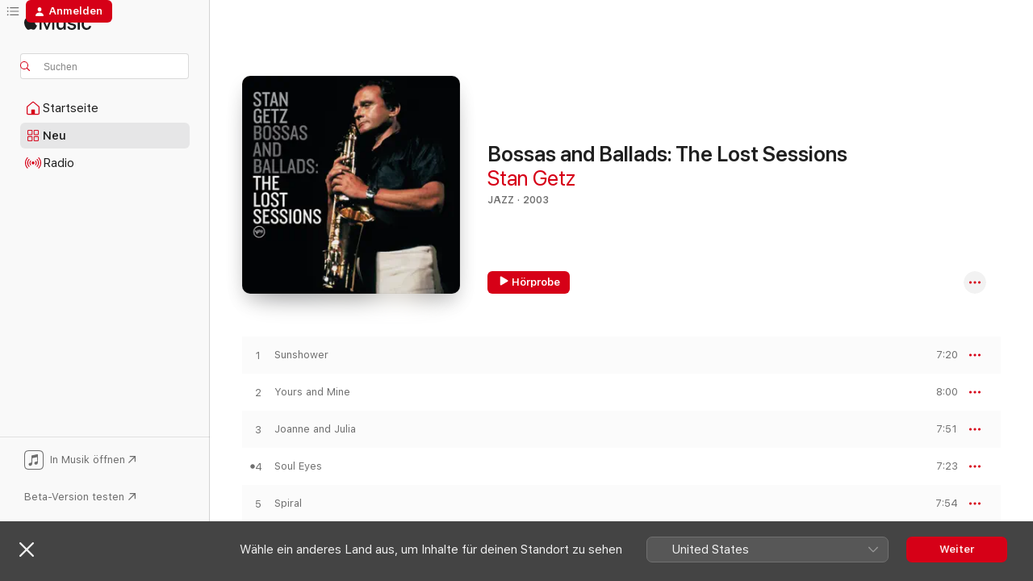

--- FILE ---
content_type: text/html
request_url: https://music.apple.com/de/album/bossas-and-ballads-the-lost-sessions/1442887342?app=itunes
body_size: 23859
content:
<!DOCTYPE html>
<html dir="ltr" lang="de-DE">
    <head>
        <!-- prettier-ignore -->
        <meta charset="utf-8">
        <!-- prettier-ignore -->
        <meta http-equiv="X-UA-Compatible" content="IE=edge">
        <!-- prettier-ignore -->
        <meta
            name="viewport"
            content="width=device-width,initial-scale=1,interactive-widget=resizes-content"
        >
        <!-- prettier-ignore -->
        <meta name="applicable-device" content="pc,mobile">
        <!-- prettier-ignore -->
        <meta name="referrer" content="strict-origin">
        <!-- prettier-ignore -->
        <link
            rel="apple-touch-icon"
            sizes="180x180"
            href="/assets/favicon/favicon-180.png"
        >
        <!-- prettier-ignore -->
        <link
            rel="icon"
            type="image/png"
            sizes="32x32"
            href="/assets/favicon/favicon-32.png"
        >
        <!-- prettier-ignore -->
        <link
            rel="icon"
            type="image/png"
            sizes="16x16"
            href="/assets/favicon/favicon-16.png"
        >
        <!-- prettier-ignore -->
        <link
            rel="mask-icon"
            href="/assets/favicon/favicon.svg"
            color="#fa233b"
        >
        <!-- prettier-ignore -->
        <link rel="manifest" href="/manifest.json">

        <title>‎Bossas and Ballads: The Lost Sessions – Album von Stan Getz – Apple Music</title><!-- HEAD_svelte-1cypuwr_START --><link rel="preconnect" href="//www.apple.com/wss/fonts" crossorigin="anonymous"><link rel="stylesheet" href="//www.apple.com/wss/fonts?families=SF+Pro,v4%7CSF+Pro+Icons,v1&amp;display=swap" type="text/css" referrerpolicy="strict-origin-when-cross-origin"><!-- HEAD_svelte-1cypuwr_END --><!-- HEAD_svelte-1dn0qnz_START -->    <meta name="description" content="Hör dir „Bossas and Ballads: The Lost Sessions“ von Stan Getz auf Apple Music an. 2003. 9 Titel. Laufzeit: 1 Stunde 8 Minuten."> <meta name="keywords" content="anhören, Bossas and Ballads: The Lost Sessions, Stan Getz, Musik, Singles, Titel, Jazz, Musik streamen, Apple Music"> <link rel="canonical" href="https://music.apple.com/de/album/bossas-and-ballads-the-lost-sessions/1442887342">   <link rel="alternate" type="application/json+oembed" href="https://music.apple.com/api/oembed?url=https%3A%2F%2Fmusic.apple.com%2Fde%2Falbum%2Fbossas-and-ballads-the-lost-sessions%2F1442887342" title="„Bossas and Ballads: The Lost Sessions“ von Stan Getz bei Apple Music">  <meta name="al:ios:app_store_id" content="1108187390"> <meta name="al:ios:app_name" content="Apple Music"> <meta name="apple:content_id" content="1442887342"> <meta name="apple:title" content="Bossas and Ballads: The Lost Sessions"> <meta name="apple:description" content="Hör dir „Bossas and Ballads: The Lost Sessions“ von Stan Getz auf Apple Music an. 2003. 9 Titel. Laufzeit: 1 Stunde 8 Minuten.">   <meta property="og:title" content="„Bossas and Ballads: The Lost Sessions“ von Stan Getz bei Apple Music"> <meta property="og:description" content="Album · 2003 · 9 Titel"> <meta property="og:site_name" content="Apple Music – Webplayer"> <meta property="og:url" content="https://music.apple.com/de/album/bossas-and-ballads-the-lost-sessions/1442887342"> <meta property="og:image" content="https://is1-ssl.mzstatic.com/image/thumb/Music125/v4/16/b6/6b/16b66b4c-33d1-e6f5-14a5-1475c28f29cc/00602498010983.rgb.jpg/1200x630bf-60.jpg"> <meta property="og:image:secure_url" content="https://is1-ssl.mzstatic.com/image/thumb/Music125/v4/16/b6/6b/16b66b4c-33d1-e6f5-14a5-1475c28f29cc/00602498010983.rgb.jpg/1200x630bf-60.jpg"> <meta property="og:image:alt" content="„Bossas and Ballads: The Lost Sessions“ von Stan Getz bei Apple Music"> <meta property="og:image:width" content="1200"> <meta property="og:image:height" content="630"> <meta property="og:image:type" content="image/jpg"> <meta property="og:type" content="music.album"> <meta property="og:locale" content="de_DE">  <meta property="music:song_count" content="9"> <meta property="music:song" content="https://music.apple.com/de/song/sunshower/1442887754"> <meta property="music:song:preview_url:secure_url" content="https://music.apple.com/de/song/sunshower/1442887754"> <meta property="music:song:disc" content="1"> <meta property="music:song:duration" content="PT7M20S"> <meta property="music:song:track" content="1">  <meta property="music:song" content="https://music.apple.com/de/song/yours-and-mine/1442887769"> <meta property="music:song:preview_url:secure_url" content="https://music.apple.com/de/song/yours-and-mine/1442887769"> <meta property="music:song:disc" content="1"> <meta property="music:song:duration" content="PT8M"> <meta property="music:song:track" content="2">  <meta property="music:song" content="https://music.apple.com/de/song/joanne-and-julia/1442887775"> <meta property="music:song:preview_url:secure_url" content="https://music.apple.com/de/song/joanne-and-julia/1442887775"> <meta property="music:song:disc" content="1"> <meta property="music:song:duration" content="PT7M51S"> <meta property="music:song:track" content="3">  <meta property="music:song" content="https://music.apple.com/de/song/soul-eyes/1442887779"> <meta property="music:song:preview_url:secure_url" content="https://music.apple.com/de/song/soul-eyes/1442887779"> <meta property="music:song:disc" content="1"> <meta property="music:song:duration" content="PT7M23S"> <meta property="music:song:track" content="4">  <meta property="music:song" content="https://music.apple.com/de/song/spiral/1442888057"> <meta property="music:song:preview_url:secure_url" content="https://music.apple.com/de/song/spiral/1442888057"> <meta property="music:song:disc" content="1"> <meta property="music:song:duration" content="PT7M54S"> <meta property="music:song:track" content="5">  <meta property="music:song" content="https://music.apple.com/de/song/beatrice/1442888064"> <meta property="music:song:preview_url:secure_url" content="https://music.apple.com/de/song/beatrice/1442888064"> <meta property="music:song:disc" content="1"> <meta property="music:song:duration" content="PT8M15S"> <meta property="music:song:track" content="6">  <meta property="music:song" content="https://music.apple.com/de/song/the-wind/1442888076"> <meta property="music:song:preview_url:secure_url" content="https://music.apple.com/de/song/the-wind/1442888076"> <meta property="music:song:disc" content="1"> <meta property="music:song:duration" content="PT8M56S"> <meta property="music:song:track" content="7">  <meta property="music:song" content="https://music.apple.com/de/song/el-sueno/1442888207"> <meta property="music:song:preview_url:secure_url" content="https://music.apple.com/de/song/el-sueno/1442888207"> <meta property="music:song:disc" content="1"> <meta property="music:song:duration" content="PT6M36S"> <meta property="music:song:track" content="8">  <meta property="music:song" content="https://music.apple.com/de/song/feijoada/1442888226"> <meta property="music:song:preview_url:secure_url" content="https://music.apple.com/de/song/feijoada/1442888226"> <meta property="music:song:disc" content="1"> <meta property="music:song:duration" content="PT6M24S"> <meta property="music:song:track" content="9">   <meta property="music:musician" content="https://music.apple.com/de/artist/stan-getz/439789905"> <meta property="music:release_date" content="2003-01-01T00:00:00.000Z">   <meta name="twitter:title" content="„Bossas and Ballads: The Lost Sessions“ von Stan Getz bei Apple Music"> <meta name="twitter:description" content="Album · 2003 · 9 Titel"> <meta name="twitter:site" content="@AppleMusic"> <meta name="twitter:image" content="https://is1-ssl.mzstatic.com/image/thumb/Music125/v4/16/b6/6b/16b66b4c-33d1-e6f5-14a5-1475c28f29cc/00602498010983.rgb.jpg/600x600bf-60.jpg"> <meta name="twitter:image:alt" content="„Bossas and Ballads: The Lost Sessions“ von Stan Getz bei Apple Music"> <meta name="twitter:card" content="summary">     <!-- HTML_TAG_START -->
                <script id=schema:music-album type="application/ld+json">
                    {"@context":"http://schema.org","@type":"MusicAlbum","name":"Bossas and Ballads: The Lost Sessions","description":"Hör dir „Bossas and Ballads: The Lost Sessions“ von Stan Getz auf Apple Music an. 2003. 9 Titel. Laufzeit: 1 Stunde 8 Minuten.","citation":[{"@type":"MusicAlbum","image":"https://is1-ssl.mzstatic.com/image/thumb/Music/ef/37/1e/mzi.vupudman.jpg/1200x630bb.jpg","url":"https://music.apple.com/de/album/the-best-of-paul-desmond/202547971","name":"The Best of Paul Desmond"},{"@type":"MusicAlbum","image":"https://is1-ssl.mzstatic.com/image/thumb/Music211/v4/88/3d/63/883d63ae-de2c-6600-4457-8af7e186a4cf/8433391643259.jpg/1200x630bb.jpg","url":"https://music.apple.com/de/album/the-very-best-of-cannonball-adderley-remastered/1750931350","name":"The Very Best of Cannonball Adderley (Remastered)"},{"@type":"MusicAlbum","image":"https://is1-ssl.mzstatic.com/image/thumb/Music211/v4/e4/8d/ce/e48dced9-f1ee-736d-3bee-277e125e3431/3760420420280_cover.jpg/1200x630bb.jpg","url":"https://music.apple.com/de/album/laura/1781023438","name":"Laura"},{"@type":"MusicAlbum","image":"https://is1-ssl.mzstatic.com/image/thumb/Music/1e/6c/83/mzi.fmldexio.jpg/1200x630bb.jpg","url":"https://music.apple.com/de/album/jazz-moods-round-midnight-dexter-gordon/193662142","name":"Jazz Moods - 'Round Midnight: Dexter Gordon"},{"@type":"MusicAlbum","image":"https://is1-ssl.mzstatic.com/image/thumb/Music128/v4/33/7b/a8/337ba803-f606-d3b7-7980-9480085b08e1/00602547473653.rgb.jpg/1200x630bb.jpg","url":"https://music.apple.com/de/album/ben-webster-meets-oscar-peterson/1443228004","name":"Ben Webster Meets Oscar Peterson"},{"@type":"MusicAlbum","image":"https://is1-ssl.mzstatic.com/image/thumb/Music116/v4/a9/10/b2/a910b2bd-55c0-48c3-6b89-30a3b86ed475/17UM1IM02197.rgb.jpg/1200x630bb.jpg","url":"https://music.apple.com/de/album/tequila-expanded-edition/1442282339","name":"Tequila (Expanded Edition)"},{"@type":"MusicAlbum","image":"https://is1-ssl.mzstatic.com/image/thumb/Music128/v4/87/42/bf/8742bf3b-cac8-edee-f2a8-f0bbb115d9fd/00731455973228.rgb.jpg/1200x630bb.jpg","url":"https://music.apple.com/de/album/quiet-now-lovesome-things/1442896426","name":"Quiet Now: Lovesome Things"},{"@type":"MusicAlbum","image":"https://is1-ssl.mzstatic.com/image/thumb/Music/ac/24/e5/mzi.odrtywrz.jpg/1200x630bb.jpg","url":"https://music.apple.com/de/album/paul-desmond-the-modern-jazz-quartet-live/181589129","name":"Paul Desmond & the Modern Jazz Quartet (Live)"},{"@type":"MusicAlbum","image":"https://is1-ssl.mzstatic.com/image/thumb/Music128/v4/02/30/1f/02301f73-5983-5442-a161-17ed29a80abc/00731453527126.rgb.jpg/1200x630bb.jpg","url":"https://music.apple.com/de/album/verve-jazz-masters-59-toots-thielemans/1443221882","name":"Verve Jazz Masters 59: Toots Thielemans"},{"@type":"MusicAlbum","image":"https://is1-ssl.mzstatic.com/image/thumb/Music118/v4/19/79/53/19795300-3f64-22fc-e049-954f2e76796f/00600753021071.rgb.jpg/1200x630bb.jpg","url":"https://music.apple.com/de/album/the-best-of-quartet-west/1442265096","name":"The Best of Quartet West"}],"tracks":[{"@type":"MusicRecording","name":"Sunshower","duration":"PT7M20S","url":"https://music.apple.com/de/song/sunshower/1442887754","offers":{"@type":"Offer","category":"free","price":0},"audio":{"@type":"AudioObject","potentialAction":{"@type":"ListenAction","expectsAcceptanceOf":{"@type":"Offer","category":"free"},"target":{"@type":"EntryPoint","actionPlatform":"https://music.apple.com/de/song/sunshower/1442887754"}},"name":"Sunshower","contentUrl":"https://audio-ssl.itunes.apple.com/itunes-assets/AudioPreview115/v4/98/13/a8/9813a8c8-fef9-8f26-4023-6987e786dba6/mzaf_17686164568010697740.plus.aac.ep.m4a","duration":"PT7M20S","uploadDate":"2003-01-01","thumbnailUrl":"https://is1-ssl.mzstatic.com/image/thumb/Music125/v4/16/b6/6b/16b66b4c-33d1-e6f5-14a5-1475c28f29cc/00602498010983.rgb.jpg/1200x630bb.jpg"}},{"@type":"MusicRecording","name":"Yours and Mine","duration":"PT8M","url":"https://music.apple.com/de/song/yours-and-mine/1442887769","offers":{"@type":"Offer","category":"free","price":0},"audio":{"@type":"AudioObject","potentialAction":{"@type":"ListenAction","expectsAcceptanceOf":{"@type":"Offer","category":"free"},"target":{"@type":"EntryPoint","actionPlatform":"https://music.apple.com/de/song/yours-and-mine/1442887769"}},"name":"Yours and Mine","contentUrl":"https://audio-ssl.itunes.apple.com/itunes-assets/AudioPreview125/v4/e7/41/0b/e7410bc0-0c0f-76ba-d33d-5600392c2118/mzaf_5541422626230354094.plus.aac.ep.m4a","duration":"PT8M","uploadDate":"2003-01-01","thumbnailUrl":"https://is1-ssl.mzstatic.com/image/thumb/Music125/v4/16/b6/6b/16b66b4c-33d1-e6f5-14a5-1475c28f29cc/00602498010983.rgb.jpg/1200x630bb.jpg"}},{"@type":"MusicRecording","name":"Joanne and Julia","duration":"PT7M51S","url":"https://music.apple.com/de/song/joanne-and-julia/1442887775","offers":{"@type":"Offer","category":"free","price":0},"audio":{"@type":"AudioObject","potentialAction":{"@type":"ListenAction","expectsAcceptanceOf":{"@type":"Offer","category":"free"},"target":{"@type":"EntryPoint","actionPlatform":"https://music.apple.com/de/song/joanne-and-julia/1442887775"}},"name":"Joanne and Julia","contentUrl":"https://audio-ssl.itunes.apple.com/itunes-assets/AudioPreview115/v4/e4/22/e6/e422e68f-6cd4-9861-ed08-7adb9a024979/mzaf_6256689093160013660.plus.aac.ep.m4a","duration":"PT7M51S","uploadDate":"2003-01-01","thumbnailUrl":"https://is1-ssl.mzstatic.com/image/thumb/Music125/v4/16/b6/6b/16b66b4c-33d1-e6f5-14a5-1475c28f29cc/00602498010983.rgb.jpg/1200x630bb.jpg"}},{"@type":"MusicRecording","name":"Soul Eyes","duration":"PT7M23S","url":"https://music.apple.com/de/song/soul-eyes/1442887779","offers":{"@type":"Offer","category":"free","price":0},"audio":{"@type":"AudioObject","potentialAction":{"@type":"ListenAction","expectsAcceptanceOf":{"@type":"Offer","category":"free"},"target":{"@type":"EntryPoint","actionPlatform":"https://music.apple.com/de/song/soul-eyes/1442887779"}},"name":"Soul Eyes","contentUrl":"https://audio-ssl.itunes.apple.com/itunes-assets/AudioPreview125/v4/b8/af/56/b8af56ce-3604-c175-af97-3b38bea17daa/mzaf_6330078943644953931.plus.aac.ep.m4a","duration":"PT7M23S","uploadDate":"2003-01-01","thumbnailUrl":"https://is1-ssl.mzstatic.com/image/thumb/Music125/v4/16/b6/6b/16b66b4c-33d1-e6f5-14a5-1475c28f29cc/00602498010983.rgb.jpg/1200x630bb.jpg"}},{"@type":"MusicRecording","name":"Spiral","duration":"PT7M54S","url":"https://music.apple.com/de/song/spiral/1442888057","offers":{"@type":"Offer","category":"free","price":0},"audio":{"@type":"AudioObject","potentialAction":{"@type":"ListenAction","expectsAcceptanceOf":{"@type":"Offer","category":"free"},"target":{"@type":"EntryPoint","actionPlatform":"https://music.apple.com/de/song/spiral/1442888057"}},"name":"Spiral","contentUrl":"https://audio-ssl.itunes.apple.com/itunes-assets/AudioPreview115/v4/33/aa/af/33aaaf14-26d7-dcfb-9749-4650f5741a8a/mzaf_754100187658479926.plus.aac.ep.m4a","duration":"PT7M54S","uploadDate":"2003-01-01","thumbnailUrl":"https://is1-ssl.mzstatic.com/image/thumb/Music125/v4/16/b6/6b/16b66b4c-33d1-e6f5-14a5-1475c28f29cc/00602498010983.rgb.jpg/1200x630bb.jpg"}},{"@type":"MusicRecording","name":"Beatrice","duration":"PT8M15S","url":"https://music.apple.com/de/song/beatrice/1442888064","offers":{"@type":"Offer","category":"free","price":0},"audio":{"@type":"AudioObject","potentialAction":{"@type":"ListenAction","expectsAcceptanceOf":{"@type":"Offer","category":"free"},"target":{"@type":"EntryPoint","actionPlatform":"https://music.apple.com/de/song/beatrice/1442888064"}},"name":"Beatrice","contentUrl":"https://audio-ssl.itunes.apple.com/itunes-assets/AudioPreview115/v4/c4/a2/4e/c4a24e0a-6dca-8838-6c88-ba4baee828c8/mzaf_15975931951365765755.plus.aac.ep.m4a","duration":"PT8M15S","uploadDate":"2003-01-01","thumbnailUrl":"https://is1-ssl.mzstatic.com/image/thumb/Music125/v4/16/b6/6b/16b66b4c-33d1-e6f5-14a5-1475c28f29cc/00602498010983.rgb.jpg/1200x630bb.jpg"}},{"@type":"MusicRecording","name":"The Wind","duration":"PT8M56S","url":"https://music.apple.com/de/song/the-wind/1442888076","offers":{"@type":"Offer","category":"free","price":0},"audio":{"@type":"AudioObject","potentialAction":{"@type":"ListenAction","expectsAcceptanceOf":{"@type":"Offer","category":"free"},"target":{"@type":"EntryPoint","actionPlatform":"https://music.apple.com/de/song/the-wind/1442888076"}},"name":"The Wind","contentUrl":"https://audio-ssl.itunes.apple.com/itunes-assets/AudioPreview125/v4/ea/75/d8/ea75d860-426c-c828-f61c-b9516a89fd04/mzaf_7843492491589783757.plus.aac.ep.m4a","duration":"PT8M56S","uploadDate":"2003-01-01","thumbnailUrl":"https://is1-ssl.mzstatic.com/image/thumb/Music125/v4/16/b6/6b/16b66b4c-33d1-e6f5-14a5-1475c28f29cc/00602498010983.rgb.jpg/1200x630bb.jpg"}},{"@type":"MusicRecording","name":"El Sueno","duration":"PT6M36S","url":"https://music.apple.com/de/song/el-sueno/1442888207","offers":{"@type":"Offer","category":"free","price":0},"audio":{"@type":"AudioObject","potentialAction":{"@type":"ListenAction","expectsAcceptanceOf":{"@type":"Offer","category":"free"},"target":{"@type":"EntryPoint","actionPlatform":"https://music.apple.com/de/song/el-sueno/1442888207"}},"name":"El Sueno","contentUrl":"https://audio-ssl.itunes.apple.com/itunes-assets/AudioPreview115/v4/75/21/de/7521de55-ccfe-e65e-3191-2dc7f261a1a0/mzaf_6928677620053783534.plus.aac.ep.m4a","duration":"PT6M36S","uploadDate":"2003-01-01","thumbnailUrl":"https://is1-ssl.mzstatic.com/image/thumb/Music125/v4/16/b6/6b/16b66b4c-33d1-e6f5-14a5-1475c28f29cc/00602498010983.rgb.jpg/1200x630bb.jpg"}},{"@type":"MusicRecording","name":"Feijoada","duration":"PT6M24S","url":"https://music.apple.com/de/song/feijoada/1442888226","offers":{"@type":"Offer","category":"free","price":0},"audio":{"@type":"AudioObject","potentialAction":{"@type":"ListenAction","expectsAcceptanceOf":{"@type":"Offer","category":"free"},"target":{"@type":"EntryPoint","actionPlatform":"https://music.apple.com/de/song/feijoada/1442888226"}},"name":"Feijoada","contentUrl":"https://audio-ssl.itunes.apple.com/itunes-assets/AudioPreview115/v4/62/0b/51/620b51ad-d73e-d1e1-e741-4aca493543ac/mzaf_6319394933881378005.plus.aac.ep.m4a","duration":"PT6M24S","uploadDate":"2003-01-01","thumbnailUrl":"https://is1-ssl.mzstatic.com/image/thumb/Music125/v4/16/b6/6b/16b66b4c-33d1-e6f5-14a5-1475c28f29cc/00602498010983.rgb.jpg/1200x630bb.jpg"}}],"workExample":[{"@type":"MusicAlbum","image":"https://is1-ssl.mzstatic.com/image/thumb/Music126/v4/54/04/b8/5404b8fd-3dbf-9fe1-0513-4611c4dec84e/06UMGIM14182.rgb.jpg/1200x630bb.jpg","url":"https://music.apple.com/de/album/getz-gilberto/1422655717","name":"Getz/Gilberto"},{"@type":"MusicAlbum","image":"https://is1-ssl.mzstatic.com/image/thumb/Music116/v4/9c/32/22/9c32222d-0faa-90ce-f761-146be72a7bc9/14UMGIM17170.rgb.jpg/1200x630bb.jpg","url":"https://music.apple.com/de/album/jazz-samba/1469580375","name":"Jazz Samba"},{"@type":"MusicAlbum","image":"https://is1-ssl.mzstatic.com/image/thumb/Music123/v4/2a/69/cf/2a69cf83-94a0-1cc5-2dc0-6b9ac84d0c47/14UMGIM16967.rgb.jpg/1200x630bb.jpg","url":"https://music.apple.com/de/album/jazz-samba-encore/1469579018","name":"Jazz Samba Encore!"},{"@type":"MusicAlbum","image":"https://is1-ssl.mzstatic.com/image/thumb/Music114/v4/e0/85/95/e0859553-909b-48a1-7df7-eb4a4f3680a1/888608855396.jpg/1200x630bb.jpg","url":"https://music.apple.com/de/album/the-girl-from-ipanema-single/844776991","name":"The Girl from Ipanema - Single"},{"@type":"MusicAlbum","image":"https://is1-ssl.mzstatic.com/image/thumb/Music126/v4/49/85/75/49857531-2f3b-0cb3-454a-d1fb51361a90/06UMGIM21370.rgb.jpg/1200x630bb.jpg","url":"https://music.apple.com/de/album/stan-getz-bill-evans-previously-unreleased-recordings/1426961017","name":"Stan Getz & Bill Evans (Previously Unreleased Recordings)"},{"@type":"MusicAlbum","image":"https://is1-ssl.mzstatic.com/image/thumb/Music/d6/5f/19/mzi.txfskxvu.jpg/1200x630bb.jpg","url":"https://music.apple.com/de/album/the-very-best-of-deluxe-remastered-edition/367339536","name":"The Very Best Of - Deluxe Remastered Edition"},{"@type":"MusicAlbum","image":"https://is1-ssl.mzstatic.com/image/thumb/Music116/v4/02/d2/f2/02d2f25c-bcc6-65f4-6005-a2352286b082/06UMGIM15384.rgb.jpg/1200x630bb.jpg","url":"https://music.apple.com/de/album/getz-plays-jobim-the-girl-from-ipanema/1434898093","name":"Getz Plays Jobim: The  Girl From Ipanema"},{"@type":"MusicAlbum","image":"https://is1-ssl.mzstatic.com/image/thumb/Music116/v4/6b/e6/f6/6be6f623-4cb0-4f5d-3608-e2acab62a34f/22UMGIM14820.rgb.jpg/1200x630bb.jpg","url":"https://music.apple.com/de/album/getz-for-lovers-deluxe-edition/1609109384","name":"Getz For Lovers (Deluxe Edition)"},{"@type":"MusicAlbum","image":"https://is1-ssl.mzstatic.com/image/thumb/Music115/v4/a9/08/b7/a908b7a9-13bf-37dd-390a-ab6b8e99bc7a/06UMGIM06717.rgb.jpg/1200x630bb.jpg","url":"https://music.apple.com/de/album/west-coast-jazz/1443133429","name":"West Coast Jazz"},{"@type":"MusicAlbum","image":"https://is1-ssl.mzstatic.com/image/thumb/Music122/v4/3f/f8/2a/3ff82a9c-86fb-8f02-430b-64f8d1955ddc/06UMGIM74712.rgb.jpg/1200x630bb.jpg","url":"https://music.apple.com/de/album/their-greatest-hits/1444964416","name":"Their Greatest Hits"},{"@type":"MusicAlbum","image":"https://is1-ssl.mzstatic.com/image/thumb/Music118/v4/03/ec/af/03ecafb7-af90-a472-d5f7-04aba8c194e1/00602537757992.rgb.jpg/1200x630bb.jpg","url":"https://music.apple.com/de/album/getz-gilberto-2-live/1443262454","name":"Getz/Gilberto #2 (Live)"},{"@type":"MusicAlbum","image":"https://is1-ssl.mzstatic.com/image/thumb/Music113/v4/7f/5d/f0/7f5df0d5-ccef-35be-d8c9-d82c967b6b98/dj.xqniwvgw.jpg/1200x630bb.jpg","url":"https://music.apple.com/de/album/focus/1431059693","name":"Focus"},{"@type":"MusicAlbum","image":"https://is1-ssl.mzstatic.com/image/thumb/Music113/v4/cd/91/0f/cd910f5d-ed10-19b6-9337-eb1cf01ce077/19UM1IM13294.rgb.jpg/1200x630bb.jpg","url":"https://music.apple.com/de/album/stan-getz-and-the-oscar-peterson-trio/1494035461","name":"Stan Getz And The Oscar Peterson Trio"},{"@type":"MusicAlbum","image":"https://is1-ssl.mzstatic.com/image/thumb/Music123/v4/50/6e/ef/506eef67-aaf1-3f8a-36f3-4391a124ebca/889326507130_Cover.jpg/1200x630bb.jpg","url":"https://music.apple.com/de/album/getz-gilberto-76-live/1077901089","name":"Getz/Gilberto '76 (Live)"},{"@type":"MusicAlbum","image":"https://is1-ssl.mzstatic.com/image/thumb/Music114/v4/f1/af/e0/f1afe096-8745-3646-ba7c-9f8c88425d60/888608855143.jpg/1200x630bb.jpg","url":"https://music.apple.com/de/album/corcovado-quiet-night-of-quiet-stars-single/843464584","name":"Corcovado (Quiet Night of Quiet Stars) - Single"},{"@type":"MusicRecording","name":"Sunshower","duration":"PT7M20S","url":"https://music.apple.com/de/song/sunshower/1442887754","offers":{"@type":"Offer","category":"free","price":0},"audio":{"@type":"AudioObject","potentialAction":{"@type":"ListenAction","expectsAcceptanceOf":{"@type":"Offer","category":"free"},"target":{"@type":"EntryPoint","actionPlatform":"https://music.apple.com/de/song/sunshower/1442887754"}},"name":"Sunshower","contentUrl":"https://audio-ssl.itunes.apple.com/itunes-assets/AudioPreview115/v4/98/13/a8/9813a8c8-fef9-8f26-4023-6987e786dba6/mzaf_17686164568010697740.plus.aac.ep.m4a","duration":"PT7M20S","uploadDate":"2003-01-01","thumbnailUrl":"https://is1-ssl.mzstatic.com/image/thumb/Music125/v4/16/b6/6b/16b66b4c-33d1-e6f5-14a5-1475c28f29cc/00602498010983.rgb.jpg/1200x630bb.jpg"}},{"@type":"MusicRecording","name":"Yours and Mine","duration":"PT8M","url":"https://music.apple.com/de/song/yours-and-mine/1442887769","offers":{"@type":"Offer","category":"free","price":0},"audio":{"@type":"AudioObject","potentialAction":{"@type":"ListenAction","expectsAcceptanceOf":{"@type":"Offer","category":"free"},"target":{"@type":"EntryPoint","actionPlatform":"https://music.apple.com/de/song/yours-and-mine/1442887769"}},"name":"Yours and Mine","contentUrl":"https://audio-ssl.itunes.apple.com/itunes-assets/AudioPreview125/v4/e7/41/0b/e7410bc0-0c0f-76ba-d33d-5600392c2118/mzaf_5541422626230354094.plus.aac.ep.m4a","duration":"PT8M","uploadDate":"2003-01-01","thumbnailUrl":"https://is1-ssl.mzstatic.com/image/thumb/Music125/v4/16/b6/6b/16b66b4c-33d1-e6f5-14a5-1475c28f29cc/00602498010983.rgb.jpg/1200x630bb.jpg"}},{"@type":"MusicRecording","name":"Joanne and Julia","duration":"PT7M51S","url":"https://music.apple.com/de/song/joanne-and-julia/1442887775","offers":{"@type":"Offer","category":"free","price":0},"audio":{"@type":"AudioObject","potentialAction":{"@type":"ListenAction","expectsAcceptanceOf":{"@type":"Offer","category":"free"},"target":{"@type":"EntryPoint","actionPlatform":"https://music.apple.com/de/song/joanne-and-julia/1442887775"}},"name":"Joanne and Julia","contentUrl":"https://audio-ssl.itunes.apple.com/itunes-assets/AudioPreview115/v4/e4/22/e6/e422e68f-6cd4-9861-ed08-7adb9a024979/mzaf_6256689093160013660.plus.aac.ep.m4a","duration":"PT7M51S","uploadDate":"2003-01-01","thumbnailUrl":"https://is1-ssl.mzstatic.com/image/thumb/Music125/v4/16/b6/6b/16b66b4c-33d1-e6f5-14a5-1475c28f29cc/00602498010983.rgb.jpg/1200x630bb.jpg"}},{"@type":"MusicRecording","name":"Soul Eyes","duration":"PT7M23S","url":"https://music.apple.com/de/song/soul-eyes/1442887779","offers":{"@type":"Offer","category":"free","price":0},"audio":{"@type":"AudioObject","potentialAction":{"@type":"ListenAction","expectsAcceptanceOf":{"@type":"Offer","category":"free"},"target":{"@type":"EntryPoint","actionPlatform":"https://music.apple.com/de/song/soul-eyes/1442887779"}},"name":"Soul Eyes","contentUrl":"https://audio-ssl.itunes.apple.com/itunes-assets/AudioPreview125/v4/b8/af/56/b8af56ce-3604-c175-af97-3b38bea17daa/mzaf_6330078943644953931.plus.aac.ep.m4a","duration":"PT7M23S","uploadDate":"2003-01-01","thumbnailUrl":"https://is1-ssl.mzstatic.com/image/thumb/Music125/v4/16/b6/6b/16b66b4c-33d1-e6f5-14a5-1475c28f29cc/00602498010983.rgb.jpg/1200x630bb.jpg"}},{"@type":"MusicRecording","name":"Spiral","duration":"PT7M54S","url":"https://music.apple.com/de/song/spiral/1442888057","offers":{"@type":"Offer","category":"free","price":0},"audio":{"@type":"AudioObject","potentialAction":{"@type":"ListenAction","expectsAcceptanceOf":{"@type":"Offer","category":"free"},"target":{"@type":"EntryPoint","actionPlatform":"https://music.apple.com/de/song/spiral/1442888057"}},"name":"Spiral","contentUrl":"https://audio-ssl.itunes.apple.com/itunes-assets/AudioPreview115/v4/33/aa/af/33aaaf14-26d7-dcfb-9749-4650f5741a8a/mzaf_754100187658479926.plus.aac.ep.m4a","duration":"PT7M54S","uploadDate":"2003-01-01","thumbnailUrl":"https://is1-ssl.mzstatic.com/image/thumb/Music125/v4/16/b6/6b/16b66b4c-33d1-e6f5-14a5-1475c28f29cc/00602498010983.rgb.jpg/1200x630bb.jpg"}},{"@type":"MusicRecording","name":"Beatrice","duration":"PT8M15S","url":"https://music.apple.com/de/song/beatrice/1442888064","offers":{"@type":"Offer","category":"free","price":0},"audio":{"@type":"AudioObject","potentialAction":{"@type":"ListenAction","expectsAcceptanceOf":{"@type":"Offer","category":"free"},"target":{"@type":"EntryPoint","actionPlatform":"https://music.apple.com/de/song/beatrice/1442888064"}},"name":"Beatrice","contentUrl":"https://audio-ssl.itunes.apple.com/itunes-assets/AudioPreview115/v4/c4/a2/4e/c4a24e0a-6dca-8838-6c88-ba4baee828c8/mzaf_15975931951365765755.plus.aac.ep.m4a","duration":"PT8M15S","uploadDate":"2003-01-01","thumbnailUrl":"https://is1-ssl.mzstatic.com/image/thumb/Music125/v4/16/b6/6b/16b66b4c-33d1-e6f5-14a5-1475c28f29cc/00602498010983.rgb.jpg/1200x630bb.jpg"}},{"@type":"MusicRecording","name":"The Wind","duration":"PT8M56S","url":"https://music.apple.com/de/song/the-wind/1442888076","offers":{"@type":"Offer","category":"free","price":0},"audio":{"@type":"AudioObject","potentialAction":{"@type":"ListenAction","expectsAcceptanceOf":{"@type":"Offer","category":"free"},"target":{"@type":"EntryPoint","actionPlatform":"https://music.apple.com/de/song/the-wind/1442888076"}},"name":"The Wind","contentUrl":"https://audio-ssl.itunes.apple.com/itunes-assets/AudioPreview125/v4/ea/75/d8/ea75d860-426c-c828-f61c-b9516a89fd04/mzaf_7843492491589783757.plus.aac.ep.m4a","duration":"PT8M56S","uploadDate":"2003-01-01","thumbnailUrl":"https://is1-ssl.mzstatic.com/image/thumb/Music125/v4/16/b6/6b/16b66b4c-33d1-e6f5-14a5-1475c28f29cc/00602498010983.rgb.jpg/1200x630bb.jpg"}},{"@type":"MusicRecording","name":"El Sueno","duration":"PT6M36S","url":"https://music.apple.com/de/song/el-sueno/1442888207","offers":{"@type":"Offer","category":"free","price":0},"audio":{"@type":"AudioObject","potentialAction":{"@type":"ListenAction","expectsAcceptanceOf":{"@type":"Offer","category":"free"},"target":{"@type":"EntryPoint","actionPlatform":"https://music.apple.com/de/song/el-sueno/1442888207"}},"name":"El Sueno","contentUrl":"https://audio-ssl.itunes.apple.com/itunes-assets/AudioPreview115/v4/75/21/de/7521de55-ccfe-e65e-3191-2dc7f261a1a0/mzaf_6928677620053783534.plus.aac.ep.m4a","duration":"PT6M36S","uploadDate":"2003-01-01","thumbnailUrl":"https://is1-ssl.mzstatic.com/image/thumb/Music125/v4/16/b6/6b/16b66b4c-33d1-e6f5-14a5-1475c28f29cc/00602498010983.rgb.jpg/1200x630bb.jpg"}},{"@type":"MusicRecording","name":"Feijoada","duration":"PT6M24S","url":"https://music.apple.com/de/song/feijoada/1442888226","offers":{"@type":"Offer","category":"free","price":0},"audio":{"@type":"AudioObject","potentialAction":{"@type":"ListenAction","expectsAcceptanceOf":{"@type":"Offer","category":"free"},"target":{"@type":"EntryPoint","actionPlatform":"https://music.apple.com/de/song/feijoada/1442888226"}},"name":"Feijoada","contentUrl":"https://audio-ssl.itunes.apple.com/itunes-assets/AudioPreview115/v4/62/0b/51/620b51ad-d73e-d1e1-e741-4aca493543ac/mzaf_6319394933881378005.plus.aac.ep.m4a","duration":"PT6M24S","uploadDate":"2003-01-01","thumbnailUrl":"https://is1-ssl.mzstatic.com/image/thumb/Music125/v4/16/b6/6b/16b66b4c-33d1-e6f5-14a5-1475c28f29cc/00602498010983.rgb.jpg/1200x630bb.jpg"}}],"url":"https://music.apple.com/de/album/bossas-and-ballads-the-lost-sessions/1442887342","image":"https://is1-ssl.mzstatic.com/image/thumb/Music125/v4/16/b6/6b/16b66b4c-33d1-e6f5-14a5-1475c28f29cc/00602498010983.rgb.jpg/1200x630bb.jpg","potentialAction":{"@type":"ListenAction","expectsAcceptanceOf":{"@type":"Offer","category":"free"},"target":{"@type":"EntryPoint","actionPlatform":"https://music.apple.com/de/album/bossas-and-ballads-the-lost-sessions/1442887342"}},"genre":["Jazz","Musik","Latin","Latin Jazz"],"datePublished":"2003-01-01","byArtist":[{"@type":"MusicGroup","url":"https://music.apple.com/de/artist/stan-getz/439789905","name":"Stan Getz"}]}
                </script>
                <!-- HTML_TAG_END -->    <!-- HEAD_svelte-1dn0qnz_END -->
      <script type="module" crossorigin src="/assets/index~e459b18817.js"></script>
      <link rel="stylesheet" href="/assets/index~221ae8480d.css">
      <script type="module">import.meta.url;import("_").catch(()=>1);async function* g(){};window.__vite_is_modern_browser=true;</script>
      <script type="module">!function(){if(window.__vite_is_modern_browser)return;console.warn("vite: loading legacy chunks, syntax error above and the same error below should be ignored");var e=document.getElementById("vite-legacy-polyfill"),n=document.createElement("script");n.src=e.src,n.onload=function(){System.import(document.getElementById('vite-legacy-entry').getAttribute('data-src'))},document.body.appendChild(n)}();</script>
    </head>
    <body>
        <script src="/assets/focus-visible/focus-visible.min.js"></script>
        
        <script
            async
            src="/includes/js-cdn/musickit/v3/amp/musickit.js"
        ></script>
        <script
            type="module"
            async
            src="/includes/js-cdn/musickit/v3/components/musickit-components/musickit-components.esm.js"
        ></script>
        <script
            nomodule
            async
            src="/includes/js-cdn/musickit/v3/components/musickit-components/musickit-components.js"
        ></script>
        <svg style="display: none" xmlns="http://www.w3.org/2000/svg">
            <symbol id="play-circle-fill" viewBox="0 0 60 60">
                <path
                    class="icon-circle-fill__circle"
                    fill="var(--iconCircleFillBG, transparent)"
                    d="M30 60c16.411 0 30-13.617 30-30C60 13.588 46.382 0 29.971 0 13.588 0 .001 13.588.001 30c0 16.383 13.617 30 30 30Z"
                />
                <path
                    fill="var(--iconFillArrow, var(--keyColor, black))"
                    d="M24.411 41.853c-1.41.853-3.028.177-3.028-1.294V19.47c0-1.44 1.735-2.058 3.028-1.294l17.265 10.235a1.89 1.89 0 0 1 0 3.265L24.411 41.853Z"
                />
            </symbol>
        </svg>
        <div class="body-container">
              <div class="app-container svelte-t3vj1e" data-testid="app-container">   <div class="header svelte-rjjbqs" data-testid="header"><nav data-testid="navigation" class="navigation svelte-13li0vp"><div class="navigation__header svelte-13li0vp"><div data-testid="logo" class="logo svelte-1o7dz8w"> <a aria-label="Apple Music" role="img" href="https://music.apple.com/de/home" class="svelte-1o7dz8w"><svg height="20" viewBox="0 0 83 20" width="83" xmlns="http://www.w3.org/2000/svg" class="logo" aria-hidden="true"><path d="M34.752 19.746V6.243h-.088l-5.433 13.503h-2.074L21.711 6.243h-.087v13.503h-2.548V1.399h3.235l5.833 14.621h.1l5.82-14.62h3.248v18.347h-2.56zm16.649 0h-2.586v-2.263h-.062c-.725 1.602-2.061 2.504-4.072 2.504-2.86 0-4.61-1.894-4.61-4.958V6.37h2.698v8.125c0 2.034.95 3.127 2.81 3.127 1.95 0 3.124-1.373 3.124-3.458V6.37H51.4v13.376zm7.394-13.618c3.06 0 5.046 1.73 5.134 4.196h-2.536c-.15-1.296-1.087-2.11-2.598-2.11-1.462 0-2.436.724-2.436 1.793 0 .839.6 1.41 2.023 1.741l2.136.496c2.686.636 3.71 1.704 3.71 3.636 0 2.442-2.236 4.12-5.333 4.12-3.285 0-5.26-1.64-5.509-4.183h2.673c.25 1.398 1.187 2.085 2.836 2.085 1.623 0 2.623-.687 2.623-1.78 0-.865-.487-1.373-1.924-1.704l-2.136-.508c-2.498-.585-3.735-1.806-3.735-3.75 0-2.391 2.049-4.032 5.072-4.032zM66.1 2.836c0-.878.7-1.577 1.561-1.577.862 0 1.55.7 1.55 1.577 0 .864-.688 1.576-1.55 1.576a1.573 1.573 0 0 1-1.56-1.576zm.212 3.534h2.698v13.376h-2.698zm14.089 4.603c-.275-1.424-1.324-2.556-3.085-2.556-2.086 0-3.46 1.767-3.46 4.64 0 2.938 1.386 4.642 3.485 4.642 1.66 0 2.748-.928 3.06-2.48H83C82.713 18.067 80.477 20 77.317 20c-3.76 0-6.208-2.62-6.208-6.942 0-4.247 2.448-6.93 6.183-6.93 3.385 0 5.446 2.213 5.683 4.845h-2.573zM10.824 3.189c-.698.834-1.805 1.496-2.913 1.398-.145-1.128.41-2.33 1.036-3.065C9.644.662 10.848.05 11.835 0c.121 1.178-.336 2.33-1.01 3.19zm.999 1.619c.624.049 2.425.244 3.578 1.98-.096.074-2.137 1.272-2.113 3.79.024 3.01 2.593 4.012 2.617 4.037-.024.074-.407 1.419-1.344 2.812-.817 1.224-1.657 2.422-3.002 2.447-1.297.024-1.73-.783-3.218-.783-1.489 0-1.97.758-3.194.807-1.297.048-2.28-1.297-3.097-2.52C.368 14.908-.904 10.408.825 7.375c.84-1.516 2.377-2.47 4.034-2.495 1.273-.023 2.45.857 3.218.857.769 0 2.137-1.027 3.746-.93z"></path></svg></a>   </div> <div class="search-input-wrapper svelte-nrtdem" data-testid="search-input"><div data-testid="amp-search-input" aria-controls="search-suggestions" aria-expanded="false" aria-haspopup="listbox" aria-owns="search-suggestions" class="search-input-container svelte-rg26q6" tabindex="-1" role=""><div class="flex-container svelte-rg26q6"><form role="search" id="search-input-form" class="svelte-rg26q6"><svg height="16" width="16" viewBox="0 0 16 16" class="search-svg" aria-hidden="true"><path d="M11.87 10.835c.018.015.035.03.051.047l3.864 3.863a.735.735 0 1 1-1.04 1.04l-3.863-3.864a.744.744 0 0 1-.047-.051 6.667 6.667 0 1 1 1.035-1.035zM6.667 12a5.333 5.333 0 1 0 0-10.667 5.333 5.333 0 0 0 0 10.667z"></path></svg> <input aria-autocomplete="list" aria-multiline="false" aria-controls="search-suggestions" placeholder="Suchen" spellcheck="false" autocomplete="off" autocorrect="off" autocapitalize="off" type="search" class="search-input__text-field svelte-rg26q6" data-testid="search-input__text-field"></form> </div> <div data-testid="search-scope-bar"></div>   </div> </div></div> <div data-testid="navigation-content" class="navigation__content svelte-13li0vp" id="navigation" aria-hidden="false"> <div class="navigation__scrollable-container svelte-13li0vp"><div data-testid="navigation-items-primary" class="navigation-items navigation-items--primary svelte-ng61m8"> <ul class="navigation-items__list svelte-ng61m8">  <li class="navigation-item navigation-item__home svelte-1a5yt87" aria-selected="false" data-testid="navigation-item"> <a href="https://music.apple.com/de/home" class="navigation-item__link svelte-1a5yt87" role="button" data-testid="home" aria-pressed="false"><div class="navigation-item__content svelte-zhx7t9"> <span class="navigation-item__icon svelte-zhx7t9"> <svg width="24" height="24" viewBox="0 0 24 24" xmlns="http://www.w3.org/2000/svg" aria-hidden="true"><path d="M5.93 20.16a1.94 1.94 0 0 1-1.43-.502c-.334-.335-.502-.794-.502-1.393v-7.142c0-.362.062-.688.177-.953.123-.264.326-.529.6-.75l6.145-5.157c.176-.141.344-.247.52-.318.176-.07.362-.105.564-.105.194 0 .388.035.565.105.176.07.352.177.52.318l6.146 5.158c.273.23.467.476.59.75.124.264.177.59.177.96v7.134c0 .59-.159 1.058-.503 1.393-.335.335-.811.503-1.428.503H5.929Zm12.14-1.172c.221 0 .406-.07.547-.212a.688.688 0 0 0 .22-.511v-7.142c0-.177-.026-.344-.087-.459a.97.97 0 0 0-.265-.353l-6.154-5.149a.756.756 0 0 0-.177-.115.37.37 0 0 0-.15-.035.37.37 0 0 0-.158.035l-.177.115-6.145 5.15a.982.982 0 0 0-.274.352 1.13 1.13 0 0 0-.088.468v7.133c0 .203.08.379.23.511a.744.744 0 0 0 .546.212h12.133Zm-8.323-4.7c0-.176.062-.326.177-.432a.6.6 0 0 1 .423-.159h3.315c.176 0 .326.053.432.16s.159.255.159.431v4.973H9.756v-4.973Z"></path></svg> </span> <span class="navigation-item__label svelte-zhx7t9"> Startseite </span> </div></a>  </li>  <li class="navigation-item navigation-item__new svelte-1a5yt87" aria-selected="false" data-testid="navigation-item"> <a href="https://music.apple.com/de/new" class="navigation-item__link svelte-1a5yt87" role="button" data-testid="new" aria-pressed="false"><div class="navigation-item__content svelte-zhx7t9"> <span class="navigation-item__icon svelte-zhx7t9"> <svg height="24" viewBox="0 0 24 24" width="24" aria-hidden="true"><path d="M9.92 11.354c.966 0 1.453-.487 1.453-1.49v-3.4c0-1.004-.487-1.483-1.453-1.483H6.452C5.487 4.981 5 5.46 5 6.464v3.4c0 1.003.487 1.49 1.452 1.49zm7.628 0c.965 0 1.452-.487 1.452-1.49v-3.4c0-1.004-.487-1.483-1.452-1.483h-3.46c-.974 0-1.46.479-1.46 1.483v3.4c0 1.003.486 1.49 1.46 1.49zm-7.65-1.073h-3.43c-.266 0-.396-.137-.396-.418v-3.4c0-.273.13-.41.396-.41h3.43c.265 0 .402.137.402.41v3.4c0 .281-.137.418-.403.418zm7.634 0h-3.43c-.273 0-.402-.137-.402-.418v-3.4c0-.273.129-.41.403-.41h3.43c.265 0 .395.137.395.41v3.4c0 .281-.13.418-.396.418zm-7.612 8.7c.966 0 1.453-.48 1.453-1.483v-3.407c0-.996-.487-1.483-1.453-1.483H6.452c-.965 0-1.452.487-1.452 1.483v3.407c0 1.004.487 1.483 1.452 1.483zm7.628 0c.965 0 1.452-.48 1.452-1.483v-3.407c0-.996-.487-1.483-1.452-1.483h-3.46c-.974 0-1.46.487-1.46 1.483v3.407c0 1.004.486 1.483 1.46 1.483zm-7.65-1.072h-3.43c-.266 0-.396-.137-.396-.41v-3.4c0-.282.13-.418.396-.418h3.43c.265 0 .402.136.402.418v3.4c0 .273-.137.41-.403.41zm7.634 0h-3.43c-.273 0-.402-.137-.402-.41v-3.4c0-.282.129-.418.403-.418h3.43c.265 0 .395.136.395.418v3.4c0 .273-.13.41-.396.41z" fill-opacity=".95"></path></svg> </span> <span class="navigation-item__label svelte-zhx7t9"> Neu </span> </div></a>  </li>  <li class="navigation-item navigation-item__radio svelte-1a5yt87" aria-selected="false" data-testid="navigation-item"> <a href="https://music.apple.com/de/radio" class="navigation-item__link svelte-1a5yt87" role="button" data-testid="radio" aria-pressed="false"><div class="navigation-item__content svelte-zhx7t9"> <span class="navigation-item__icon svelte-zhx7t9"> <svg width="24" height="24" viewBox="0 0 24 24" xmlns="http://www.w3.org/2000/svg" aria-hidden="true"><path d="M19.359 18.57C21.033 16.818 22 14.461 22 11.89s-.967-4.93-2.641-6.68c-.276-.292-.653-.26-.868-.023-.222.246-.176.591.085.868 1.466 1.535 2.272 3.593 2.272 5.835 0 2.241-.806 4.3-2.272 5.835-.261.268-.307.621-.085.86.215.245.592.276.868-.016zm-13.85.014c.222-.238.176-.59-.085-.86-1.474-1.535-2.272-3.593-2.272-5.834 0-2.242.798-4.3 2.272-5.835.261-.277.307-.622.085-.868-.215-.238-.592-.269-.868.023C2.967 6.96 2 9.318 2 11.89s.967 4.929 2.641 6.68c.276.29.653.26.868.014zm1.957-1.873c.223-.253.162-.583-.1-.867-.951-1.068-1.473-2.45-1.473-3.954 0-1.505.522-2.887 1.474-3.954.26-.284.322-.614.1-.876-.23-.26-.622-.26-.891.039-1.175 1.274-1.827 2.963-1.827 4.79 0 1.82.652 3.517 1.827 4.784.269.3.66.307.89.038zm9.958-.038c1.175-1.267 1.827-2.964 1.827-4.783 0-1.828-.652-3.517-1.827-4.791-.269-.3-.66-.3-.89-.039-.23.262-.162.592.092.876.96 1.067 1.481 2.449 1.481 3.954 0 1.504-.522 2.886-1.481 3.954-.254.284-.323.614-.092.867.23.269.621.261.89-.038zm-8.061-1.966c.23-.26.13-.568-.092-.883-.415-.522-.63-1.197-.63-1.934 0-.737.215-1.413.63-1.943.222-.307.322-.614.092-.875s-.653-.261-.906.054a4.385 4.385 0 0 0-.968 2.764 4.38 4.38 0 0 0 .968 2.756c.253.322.675.322.906.061zm6.18-.061a4.38 4.38 0 0 0 .968-2.756 4.385 4.385 0 0 0-.968-2.764c-.253-.315-.675-.315-.906-.054-.23.261-.138.568.092.875.415.53.63 1.206.63 1.943 0 .737-.215 1.412-.63 1.934-.23.315-.322.622-.092.883s.653.261.906-.061zm-3.547-.967c.96 0 1.789-.814 1.789-1.797s-.83-1.789-1.789-1.789c-.96 0-1.781.806-1.781 1.789 0 .983.821 1.797 1.781 1.797z"></path></svg> </span> <span class="navigation-item__label svelte-zhx7t9"> Radio </span> </div></a>  </li>  <li class="navigation-item navigation-item__search svelte-1a5yt87" aria-selected="false" data-testid="navigation-item"> <a href="https://music.apple.com/de/search" class="navigation-item__link svelte-1a5yt87" role="button" data-testid="search" aria-pressed="false"><div class="navigation-item__content svelte-zhx7t9"> <span class="navigation-item__icon svelte-zhx7t9"> <svg height="24" viewBox="0 0 24 24" width="24" aria-hidden="true"><path d="M17.979 18.553c.476 0 .813-.366.813-.835a.807.807 0 0 0-.235-.586l-3.45-3.457a5.61 5.61 0 0 0 1.158-3.413c0-3.098-2.535-5.633-5.633-5.633C7.542 4.63 5 7.156 5 10.262c0 3.098 2.534 5.632 5.632 5.632a5.614 5.614 0 0 0 3.274-1.055l3.472 3.472a.835.835 0 0 0 .6.242zm-7.347-3.875c-2.417 0-4.416-2-4.416-4.416 0-2.417 2-4.417 4.416-4.417 2.417 0 4.417 2 4.417 4.417s-2 4.416-4.417 4.416z" fill-opacity=".95"></path></svg> </span> <span class="navigation-item__label svelte-zhx7t9"> Suchen </span> </div></a>  </li></ul> </div>   </div> <div class="navigation__native-cta"><div slot="native-cta"><div data-testid="native-cta" class="native-cta svelte-1gjrrbw  native-cta--authenticated"><button class="native-cta__button svelte-1gjrrbw" data-testid="native-cta-button"><span class="native-cta__app-icon svelte-1gjrrbw"><svg width="24" height="24" xmlns="http://www.w3.org/2000/svg" xml:space="preserve" style="fill-rule:evenodd;clip-rule:evenodd;stroke-linejoin:round;stroke-miterlimit:2" viewBox="0 0 24 24" slot="app-icon" aria-hidden="true"><path d="M22.567 1.496C21.448.393 19.956.045 17.293.045H6.566c-2.508 0-4.028.376-5.12 1.465C.344 2.601 0 4.09 0 6.611v10.727c0 2.695.33 4.18 1.432 5.257 1.106 1.103 2.595 1.45 5.275 1.45h10.586c2.663 0 4.169-.347 5.274-1.45C23.656 21.504 24 20.033 24 17.338V6.752c0-2.694-.344-4.179-1.433-5.256Zm.411 4.9v11.299c0 1.898-.338 3.286-1.188 4.137-.851.864-2.256 1.191-4.141 1.191H6.35c-1.884 0-3.303-.341-4.154-1.191-.85-.851-1.174-2.239-1.174-4.137V6.54c0-2.014.324-3.445 1.16-4.295.851-.864 2.312-1.177 4.313-1.177h11.154c1.885 0 3.29.341 4.141 1.191.864.85 1.188 2.239 1.188 4.137Z" style="fill-rule:nonzero"></path><path d="M7.413 19.255c.987 0 2.48-.728 2.48-2.672v-6.385c0-.35.063-.428.378-.494l5.298-1.095c.351-.067.534.025.534.333l.035 4.286c0 .337-.182.586-.53.652l-1.014.228c-1.361.3-2.007.923-2.007 1.937 0 1.017.79 1.748 1.926 1.748.986 0 2.444-.679 2.444-2.64V5.654c0-.636-.279-.821-1.016-.66L9.646 6.298c-.448.091-.674.329-.674.699l.035 7.697c0 .336-.148.546-.446.613l-1.067.21c-1.329.266-1.986.93-1.986 1.993 0 1.017.786 1.745 1.905 1.745Z" style="fill-rule:nonzero"></path></svg></span> <span class="native-cta__label svelte-1gjrrbw">In Musik öffnen</span> <span class="native-cta__arrow svelte-1gjrrbw"><svg height="16" width="16" viewBox="0 0 16 16" class="native-cta-action" aria-hidden="true"><path d="M1.559 16 13.795 3.764v8.962H16V0H3.274v2.205h8.962L0 14.441 1.559 16z"></path></svg></span></button> </div>  <button class="beta-button svelte-s7qkpt" data-testid="try-beta"><span class="beta-button__text svelte-s7qkpt">Beta-Version testen</span> <svg height="16" width="16" viewBox="0 0 16 16" class="beta-button-action" aria-hidden="true"><path d="M1.559 16 13.795 3.764v8.962H16V0H3.274v2.205h8.962L0 14.441 1.559 16z"></path></svg></button></div></div></div> </nav> </div>  <div class="player-bar player-bar__floating-player svelte-1rr9v04" data-testid="player-bar" aria-label="Steuerelemente für Musik" aria-hidden="false">   </div>   <div id="scrollable-page" class="scrollable-page svelte-mt0bfj" data-main-content data-testid="main-section" aria-hidden="false"><main data-testid="main" class="svelte-bzjlhs"><div class="content-container svelte-bzjlhs" data-testid="content-container"><div class="search-input-wrapper svelte-nrtdem" data-testid="search-input"><div data-testid="amp-search-input" aria-controls="search-suggestions" aria-expanded="false" aria-haspopup="listbox" aria-owns="search-suggestions" class="search-input-container svelte-rg26q6" tabindex="-1" role=""><div class="flex-container svelte-rg26q6"><form role="search" id="search-input-form" class="svelte-rg26q6"><svg height="16" width="16" viewBox="0 0 16 16" class="search-svg" aria-hidden="true"><path d="M11.87 10.835c.018.015.035.03.051.047l3.864 3.863a.735.735 0 1 1-1.04 1.04l-3.863-3.864a.744.744 0 0 1-.047-.051 6.667 6.667 0 1 1 1.035-1.035zM6.667 12a5.333 5.333 0 1 0 0-10.667 5.333 5.333 0 0 0 0 10.667z"></path></svg> <input value="" aria-autocomplete="list" aria-multiline="false" aria-controls="search-suggestions" placeholder="Suchen" spellcheck="false" autocomplete="off" autocorrect="off" autocapitalize="off" type="search" class="search-input__text-field svelte-rg26q6" data-testid="search-input__text-field"></form> </div> <div data-testid="search-scope-bar"> </div>   </div> </div>      <div class="section svelte-wa5vzl" data-testid="section-container" aria-label="Im Spotlight"> <div class="section-content svelte-wa5vzl" data-testid="section-content">  <div class="container-detail-header svelte-1uuona0 container-detail-header--no-description" data-testid="container-detail-header"><div slot="artwork"><div class="artwork__radiosity svelte-1agpw2h"> <div data-testid="artwork-component" class="artwork-component artwork-component--aspect-ratio artwork-component--orientation-square svelte-uduhys        artwork-component--has-borders" style="
            --artwork-bg-color: #030306;
            --aspect-ratio: 1;
            --placeholder-bg-color: #030306;
       ">   <picture class="svelte-uduhys"><source sizes=" (max-width:1319px) 296px,(min-width:1320px) and (max-width:1679px) 316px,316px" srcset="https://is1-ssl.mzstatic.com/image/thumb/Music125/v4/16/b6/6b/16b66b4c-33d1-e6f5-14a5-1475c28f29cc/00602498010983.rgb.jpg/296x296bb.webp 296w,https://is1-ssl.mzstatic.com/image/thumb/Music125/v4/16/b6/6b/16b66b4c-33d1-e6f5-14a5-1475c28f29cc/00602498010983.rgb.jpg/316x316bb.webp 316w,https://is1-ssl.mzstatic.com/image/thumb/Music125/v4/16/b6/6b/16b66b4c-33d1-e6f5-14a5-1475c28f29cc/00602498010983.rgb.jpg/592x592bb.webp 592w,https://is1-ssl.mzstatic.com/image/thumb/Music125/v4/16/b6/6b/16b66b4c-33d1-e6f5-14a5-1475c28f29cc/00602498010983.rgb.jpg/632x632bb.webp 632w" type="image/webp"> <source sizes=" (max-width:1319px) 296px,(min-width:1320px) and (max-width:1679px) 316px,316px" srcset="https://is1-ssl.mzstatic.com/image/thumb/Music125/v4/16/b6/6b/16b66b4c-33d1-e6f5-14a5-1475c28f29cc/00602498010983.rgb.jpg/296x296bb-60.jpg 296w,https://is1-ssl.mzstatic.com/image/thumb/Music125/v4/16/b6/6b/16b66b4c-33d1-e6f5-14a5-1475c28f29cc/00602498010983.rgb.jpg/316x316bb-60.jpg 316w,https://is1-ssl.mzstatic.com/image/thumb/Music125/v4/16/b6/6b/16b66b4c-33d1-e6f5-14a5-1475c28f29cc/00602498010983.rgb.jpg/592x592bb-60.jpg 592w,https://is1-ssl.mzstatic.com/image/thumb/Music125/v4/16/b6/6b/16b66b4c-33d1-e6f5-14a5-1475c28f29cc/00602498010983.rgb.jpg/632x632bb-60.jpg 632w" type="image/jpeg"> <img alt="" class="artwork-component__contents artwork-component__image svelte-uduhys" loading="lazy" src="/assets/artwork/1x1.gif" role="presentation" decoding="async" width="316" height="316" fetchpriority="auto" style="opacity: 1;"></picture> </div></div> <div data-testid="artwork-component" class="artwork-component artwork-component--aspect-ratio artwork-component--orientation-square svelte-uduhys        artwork-component--has-borders" style="
            --artwork-bg-color: #030306;
            --aspect-ratio: 1;
            --placeholder-bg-color: #030306;
       ">   <picture class="svelte-uduhys"><source sizes=" (max-width:1319px) 296px,(min-width:1320px) and (max-width:1679px) 316px,316px" srcset="https://is1-ssl.mzstatic.com/image/thumb/Music125/v4/16/b6/6b/16b66b4c-33d1-e6f5-14a5-1475c28f29cc/00602498010983.rgb.jpg/296x296bb.webp 296w,https://is1-ssl.mzstatic.com/image/thumb/Music125/v4/16/b6/6b/16b66b4c-33d1-e6f5-14a5-1475c28f29cc/00602498010983.rgb.jpg/316x316bb.webp 316w,https://is1-ssl.mzstatic.com/image/thumb/Music125/v4/16/b6/6b/16b66b4c-33d1-e6f5-14a5-1475c28f29cc/00602498010983.rgb.jpg/592x592bb.webp 592w,https://is1-ssl.mzstatic.com/image/thumb/Music125/v4/16/b6/6b/16b66b4c-33d1-e6f5-14a5-1475c28f29cc/00602498010983.rgb.jpg/632x632bb.webp 632w" type="image/webp"> <source sizes=" (max-width:1319px) 296px,(min-width:1320px) and (max-width:1679px) 316px,316px" srcset="https://is1-ssl.mzstatic.com/image/thumb/Music125/v4/16/b6/6b/16b66b4c-33d1-e6f5-14a5-1475c28f29cc/00602498010983.rgb.jpg/296x296bb-60.jpg 296w,https://is1-ssl.mzstatic.com/image/thumb/Music125/v4/16/b6/6b/16b66b4c-33d1-e6f5-14a5-1475c28f29cc/00602498010983.rgb.jpg/316x316bb-60.jpg 316w,https://is1-ssl.mzstatic.com/image/thumb/Music125/v4/16/b6/6b/16b66b4c-33d1-e6f5-14a5-1475c28f29cc/00602498010983.rgb.jpg/592x592bb-60.jpg 592w,https://is1-ssl.mzstatic.com/image/thumb/Music125/v4/16/b6/6b/16b66b4c-33d1-e6f5-14a5-1475c28f29cc/00602498010983.rgb.jpg/632x632bb-60.jpg 632w" type="image/jpeg"> <img alt="Bossas and Ballads: The Lost Sessions" class="artwork-component__contents artwork-component__image svelte-uduhys" loading="lazy" src="/assets/artwork/1x1.gif" role="presentation" decoding="async" width="316" height="316" fetchpriority="auto" style="opacity: 1;"></picture> </div></div> <div class="headings svelte-1uuona0"> <h1 class="headings__title svelte-1uuona0" data-testid="non-editable-product-title"><span dir="auto">Bossas and Ballads: The Lost Sessions</span> <span class="headings__badges svelte-1uuona0">   </span></h1> <div class="headings__subtitles svelte-1uuona0" data-testid="product-subtitles"> <a data-testid="click-action" class="click-action svelte-c0t0j2" href="https://music.apple.com/de/artist/stan-getz/439789905">Stan Getz</a> </div> <div class="headings__tertiary-titles"> </div> <div class="headings__metadata-bottom svelte-1uuona0">JAZZ · 2003 </div></div>  <div class="primary-actions svelte-1uuona0"><div class="primary-actions__button primary-actions__button--play svelte-1uuona0"><div data-testid="button-action" class="button svelte-rka6wn primary"><button data-testid="click-action" class="click-action svelte-c0t0j2" aria-label="" ><span class="icon svelte-rka6wn" data-testid="play-icon"><svg height="16" viewBox="0 0 16 16" width="16"><path d="m4.4 15.14 10.386-6.096c.842-.459.794-1.64 0-2.097L4.401.85c-.87-.53-2-.12-2 .82v12.625c0 .966 1.06 1.4 2 .844z"></path></svg></span>  Hörprobe</button> </div> </div> <div class="primary-actions__button primary-actions__button--shuffle svelte-1uuona0"> </div></div> <div class="secondary-actions svelte-1uuona0"><div class="secondary-actions svelte-1agpw2h" slot="secondary-actions">  <div class="cloud-buttons svelte-u0auos" data-testid="cloud-buttons">  <amp-contextual-menu-button config="[object Object]" class="svelte-1sn4kz"> <span aria-label="MEHR" class="more-button svelte-1sn4kz more-button--platter" data-testid="more-button" slot="trigger-content"><svg width="28" height="28" viewBox="0 0 28 28" class="glyph" xmlns="http://www.w3.org/2000/svg"><circle fill="var(--iconCircleFill, transparent)" cx="14" cy="14" r="14"></circle><path fill="var(--iconEllipsisFill, white)" d="M10.105 14c0-.87-.687-1.55-1.564-1.55-.862 0-1.557.695-1.557 1.55 0 .848.695 1.55 1.557 1.55.855 0 1.564-.702 1.564-1.55zm5.437 0c0-.87-.68-1.55-1.542-1.55A1.55 1.55 0 0012.45 14c0 .848.695 1.55 1.55 1.55.848 0 1.542-.702 1.542-1.55zm5.474 0c0-.87-.687-1.55-1.557-1.55-.87 0-1.564.695-1.564 1.55 0 .848.694 1.55 1.564 1.55.848 0 1.557-.702 1.557-1.55z"></path></svg></span> </amp-contextual-menu-button></div></div></div></div> </div>   </div><div class="section svelte-wa5vzl" data-testid="section-container"> <div class="section-content svelte-wa5vzl" data-testid="section-content">  <div class="placeholder-table svelte-wa5vzl"> <div><div class="placeholder-row svelte-wa5vzl placeholder-row--even placeholder-row--album"></div><div class="placeholder-row svelte-wa5vzl  placeholder-row--album"></div><div class="placeholder-row svelte-wa5vzl placeholder-row--even placeholder-row--album"></div><div class="placeholder-row svelte-wa5vzl  placeholder-row--album"></div><div class="placeholder-row svelte-wa5vzl placeholder-row--even placeholder-row--album"></div><div class="placeholder-row svelte-wa5vzl  placeholder-row--album"></div><div class="placeholder-row svelte-wa5vzl placeholder-row--even placeholder-row--album"></div><div class="placeholder-row svelte-wa5vzl  placeholder-row--album"></div><div class="placeholder-row svelte-wa5vzl placeholder-row--even placeholder-row--album"></div></div></div> </div>   </div><div class="section svelte-wa5vzl" data-testid="section-container"> <div class="section-content svelte-wa5vzl" data-testid="section-content"> <div class="tracklist-footer svelte-1tm9k9g tracklist-footer--album" data-testid="tracklist-footer"><div class="footer-body svelte-1tm9k9g"><p class="description svelte-1tm9k9g" data-testid="tracklist-footer-description">1. Januar 2003
9 Titel, 1 Stunde 8 Minuten
℗ 2003 The Verve Music Group, a Division of UMG Recordings, Inc.</p>  <div class="tracklist-footer__native-cta-wrapper svelte-1tm9k9g"><div class="button svelte-yk984v       button--text-button" data-testid="button-base-wrapper"><button data-testid="button-base" aria-label="Auch im iTunes Store verfügbar" type="button"  class="svelte-yk984v link"> Auch im iTunes Store verfügbar <svg height="16" width="16" viewBox="0 0 16 16" class="web-to-native__action" aria-hidden="true" data-testid="cta-button-arrow-icon"><path d="M1.559 16 13.795 3.764v8.962H16V0H3.274v2.205h8.962L0 14.441 1.559 16z"></path></svg> </button> </div></div></div> <div class="tracklist-footer__friends svelte-1tm9k9g"> </div></div></div>   </div><div class="section svelte-wa5vzl      section--alternate" data-testid="section-container"> <div class="section-content svelte-wa5vzl" data-testid="section-content"> <div class="spacer-wrapper svelte-14fis98"></div></div>   </div><div class="section svelte-wa5vzl      section--alternate" data-testid="section-container" aria-label="Mehr von Stan Getz"> <div class="section-content svelte-wa5vzl" data-testid="section-content"><div class="header svelte-rnrb59">  <div class="header-title-wrapper svelte-rnrb59">   <h2 class="title svelte-rnrb59 title-link" data-testid="header-title"><button type="button" class="title__button svelte-rnrb59" role="link" tabindex="0"><span class="dir-wrapper" dir="auto">Mehr von Stan Getz</span> <svg class="chevron" xmlns="http://www.w3.org/2000/svg" viewBox="0 0 64 64" aria-hidden="true"><path d="M19.817 61.863c1.48 0 2.672-.515 3.702-1.546l24.243-23.63c1.352-1.385 1.996-2.737 2.028-4.443 0-1.674-.644-3.09-2.028-4.443L23.519 4.138c-1.03-.998-2.253-1.513-3.702-1.513-2.994 0-5.409 2.382-5.409 5.344 0 1.481.612 2.833 1.739 3.96l20.99 20.347-20.99 20.283c-1.127 1.126-1.739 2.478-1.739 3.96 0 2.93 2.415 5.344 5.409 5.344Z"></path></svg></button></h2> </div>   </div>   <div class="svelte-1dd7dqt shelf"><section data-testid="shelf-component" class="shelf-grid shelf-grid--onhover svelte-12rmzef" style="
            --grid-max-content-xsmall: 144px; --grid-column-gap-xsmall: 10px; --grid-row-gap-xsmall: 24px; --grid-small: 4; --grid-column-gap-small: 20px; --grid-row-gap-small: 24px; --grid-medium: 5; --grid-column-gap-medium: 20px; --grid-row-gap-medium: 24px; --grid-large: 6; --grid-column-gap-large: 20px; --grid-row-gap-large: 24px; --grid-xlarge: 6; --grid-column-gap-xlarge: 20px; --grid-row-gap-xlarge: 24px;
            --grid-type: G;
            --grid-rows: 1;
            --standard-lockup-shadow-offset: 15px;
            
        "> <div class="shelf-grid__body svelte-12rmzef" data-testid="shelf-body">   <button disabled aria-label="Vorherige Seite" type="button" class="shelf-grid-nav__arrow shelf-grid-nav__arrow--left svelte-1xmivhv" data-testid="shelf-button-left" style="--offset: 
                        calc(25px * -1);
                    ;"><svg viewBox="0 0 9 31" xmlns="http://www.w3.org/2000/svg"><path d="M5.275 29.46a1.61 1.61 0 0 0 1.456 1.077c1.018 0 1.772-.737 1.772-1.737 0-.526-.277-1.186-.449-1.62l-4.68-11.912L8.05 3.363c.172-.442.45-1.116.45-1.625A1.702 1.702 0 0 0 6.728.002a1.603 1.603 0 0 0-1.456 1.09L.675 12.774c-.301.775-.677 1.744-.677 2.495 0 .754.376 1.705.677 2.498L5.272 29.46Z"></path></svg></button> <ul slot="shelf-content" class="shelf-grid__list shelf-grid__list--grid-type-G shelf-grid__list--grid-rows-1 svelte-12rmzef" role="list" tabindex="-1" data-testid="shelf-item-list">   <li class="shelf-grid__list-item svelte-12rmzef" data-index="0" aria-hidden="true"><div class="svelte-12rmzef"><div class="square-lockup-wrapper" data-testid="square-lockup-wrapper">  <div class="product-lockup svelte-1tr6noh" aria-label="Getz/Gilberto, 1964" data-testid="product-lockup"><div class="product-lockup__artwork svelte-1tr6noh has-controls" aria-hidden="false"> <div data-testid="artwork-component" class="artwork-component artwork-component--aspect-ratio artwork-component--orientation-square svelte-uduhys    artwork-component--fullwidth    artwork-component--has-borders" style="
            --artwork-bg-color: #010101;
            --aspect-ratio: 1;
            --placeholder-bg-color: #010101;
       ">   <picture class="svelte-uduhys"><source sizes=" (max-width:1319px) 296px,(min-width:1320px) and (max-width:1679px) 316px,316px" srcset="https://is1-ssl.mzstatic.com/image/thumb/Music126/v4/54/04/b8/5404b8fd-3dbf-9fe1-0513-4611c4dec84e/06UMGIM14182.rgb.jpg/296x296bf.webp 296w,https://is1-ssl.mzstatic.com/image/thumb/Music126/v4/54/04/b8/5404b8fd-3dbf-9fe1-0513-4611c4dec84e/06UMGIM14182.rgb.jpg/316x316bf.webp 316w,https://is1-ssl.mzstatic.com/image/thumb/Music126/v4/54/04/b8/5404b8fd-3dbf-9fe1-0513-4611c4dec84e/06UMGIM14182.rgb.jpg/592x592bf.webp 592w,https://is1-ssl.mzstatic.com/image/thumb/Music126/v4/54/04/b8/5404b8fd-3dbf-9fe1-0513-4611c4dec84e/06UMGIM14182.rgb.jpg/632x632bf.webp 632w" type="image/webp"> <source sizes=" (max-width:1319px) 296px,(min-width:1320px) and (max-width:1679px) 316px,316px" srcset="https://is1-ssl.mzstatic.com/image/thumb/Music126/v4/54/04/b8/5404b8fd-3dbf-9fe1-0513-4611c4dec84e/06UMGIM14182.rgb.jpg/296x296bf-60.jpg 296w,https://is1-ssl.mzstatic.com/image/thumb/Music126/v4/54/04/b8/5404b8fd-3dbf-9fe1-0513-4611c4dec84e/06UMGIM14182.rgb.jpg/316x316bf-60.jpg 316w,https://is1-ssl.mzstatic.com/image/thumb/Music126/v4/54/04/b8/5404b8fd-3dbf-9fe1-0513-4611c4dec84e/06UMGIM14182.rgb.jpg/592x592bf-60.jpg 592w,https://is1-ssl.mzstatic.com/image/thumb/Music126/v4/54/04/b8/5404b8fd-3dbf-9fe1-0513-4611c4dec84e/06UMGIM14182.rgb.jpg/632x632bf-60.jpg 632w" type="image/jpeg"> <img alt="Getz/Gilberto" class="artwork-component__contents artwork-component__image svelte-uduhys" loading="lazy" src="/assets/artwork/1x1.gif" role="presentation" decoding="async" width="316" height="316" fetchpriority="auto" style="opacity: 1;"></picture> </div> <div class="square-lockup__social svelte-152pqr7" slot="artwork-metadata-overlay"></div> <div data-testid="lockup-control" class="product-lockup__controls svelte-1tr6noh"><a class="product-lockup__link svelte-1tr6noh" data-testid="product-lockup-link" aria-label="Getz/Gilberto, 1964" href="https://music.apple.com/de/album/getz-gilberto/1422655717">Getz/Gilberto</a> <div data-testid="play-button" class="product-lockup__play-button svelte-1tr6noh"><button aria-label="Getz/Gilberto wiedergeben" class="play-button svelte-19j07e7 play-button--platter" data-testid="play-button"><svg aria-hidden="true" class="icon play-svg" data-testid="play-icon" iconState="play"><use href="#play-circle-fill"></use></svg> </button> </div> <div data-testid="context-button" class="product-lockup__context-button svelte-1tr6noh"><div slot="context-button"><amp-contextual-menu-button config="[object Object]" class="svelte-1sn4kz"> <span aria-label="MEHR" class="more-button svelte-1sn4kz more-button--platter  more-button--material" data-testid="more-button" slot="trigger-content"><svg width="28" height="28" viewBox="0 0 28 28" class="glyph" xmlns="http://www.w3.org/2000/svg"><circle fill="var(--iconCircleFill, transparent)" cx="14" cy="14" r="14"></circle><path fill="var(--iconEllipsisFill, white)" d="M10.105 14c0-.87-.687-1.55-1.564-1.55-.862 0-1.557.695-1.557 1.55 0 .848.695 1.55 1.557 1.55.855 0 1.564-.702 1.564-1.55zm5.437 0c0-.87-.68-1.55-1.542-1.55A1.55 1.55 0 0012.45 14c0 .848.695 1.55 1.55 1.55.848 0 1.542-.702 1.542-1.55zm5.474 0c0-.87-.687-1.55-1.557-1.55-.87 0-1.564.695-1.564 1.55 0 .848.694 1.55 1.564 1.55.848 0 1.557-.702 1.557-1.55z"></path></svg></span> </amp-contextual-menu-button></div></div></div></div> <div class="product-lockup__content svelte-1tr6noh"> <div class="product-lockup__content-details svelte-1tr6noh product-lockup__content-details--no-subtitle-link" dir="auto"><div class="product-lockup__title-link svelte-1tr6noh product-lockup__title-link--multiline"> <div class="multiline-clamp svelte-1a7gcr6 multiline-clamp--overflow   multiline-clamp--with-badge" style="--mc-lineClamp: var(--defaultClampOverride, 2);" role="text"> <span class="multiline-clamp__text svelte-1a7gcr6"><a href="https://music.apple.com/de/album/getz-gilberto/1422655717" data-testid="product-lockup-title" class="product-lockup__title svelte-1tr6noh">Getz/Gilberto</a></span><span class="multiline-clamp__badge svelte-1a7gcr6">  </span> </div> </div>  <p data-testid="product-lockup-subtitles" class="product-lockup__subtitle-links svelte-1tr6noh  product-lockup__subtitle-links--singlet"> <div class="multiline-clamp svelte-1a7gcr6 multiline-clamp--overflow" style="--mc-lineClamp: var(--defaultClampOverride, 1);" role="text"> <span class="multiline-clamp__text svelte-1a7gcr6"> <span data-testid="product-lockup-subtitle" class="product-lockup__subtitle svelte-1tr6noh">1964</span></span> </div></p></div></div> </div> </div> </div></li>   <li class="shelf-grid__list-item svelte-12rmzef" data-index="1" aria-hidden="true"><div class="svelte-12rmzef"><div class="square-lockup-wrapper" data-testid="square-lockup-wrapper">  <div class="product-lockup svelte-1tr6noh" aria-label="Jazz Samba, 1962" data-testid="product-lockup"><div class="product-lockup__artwork svelte-1tr6noh has-controls" aria-hidden="false"> <div data-testid="artwork-component" class="artwork-component artwork-component--aspect-ratio artwork-component--orientation-square svelte-uduhys    artwork-component--fullwidth    artwork-component--has-borders" style="
            --artwork-bg-color: #ffffff;
            --aspect-ratio: 1;
            --placeholder-bg-color: #ffffff;
       ">   <picture class="svelte-uduhys"><source sizes=" (max-width:1319px) 296px,(min-width:1320px) and (max-width:1679px) 316px,316px" srcset="https://is1-ssl.mzstatic.com/image/thumb/Music116/v4/9c/32/22/9c32222d-0faa-90ce-f761-146be72a7bc9/14UMGIM17170.rgb.jpg/296x296bf.webp 296w,https://is1-ssl.mzstatic.com/image/thumb/Music116/v4/9c/32/22/9c32222d-0faa-90ce-f761-146be72a7bc9/14UMGIM17170.rgb.jpg/316x316bf.webp 316w,https://is1-ssl.mzstatic.com/image/thumb/Music116/v4/9c/32/22/9c32222d-0faa-90ce-f761-146be72a7bc9/14UMGIM17170.rgb.jpg/592x592bf.webp 592w,https://is1-ssl.mzstatic.com/image/thumb/Music116/v4/9c/32/22/9c32222d-0faa-90ce-f761-146be72a7bc9/14UMGIM17170.rgb.jpg/632x632bf.webp 632w" type="image/webp"> <source sizes=" (max-width:1319px) 296px,(min-width:1320px) and (max-width:1679px) 316px,316px" srcset="https://is1-ssl.mzstatic.com/image/thumb/Music116/v4/9c/32/22/9c32222d-0faa-90ce-f761-146be72a7bc9/14UMGIM17170.rgb.jpg/296x296bf-60.jpg 296w,https://is1-ssl.mzstatic.com/image/thumb/Music116/v4/9c/32/22/9c32222d-0faa-90ce-f761-146be72a7bc9/14UMGIM17170.rgb.jpg/316x316bf-60.jpg 316w,https://is1-ssl.mzstatic.com/image/thumb/Music116/v4/9c/32/22/9c32222d-0faa-90ce-f761-146be72a7bc9/14UMGIM17170.rgb.jpg/592x592bf-60.jpg 592w,https://is1-ssl.mzstatic.com/image/thumb/Music116/v4/9c/32/22/9c32222d-0faa-90ce-f761-146be72a7bc9/14UMGIM17170.rgb.jpg/632x632bf-60.jpg 632w" type="image/jpeg"> <img alt="Jazz Samba" class="artwork-component__contents artwork-component__image svelte-uduhys" loading="lazy" src="/assets/artwork/1x1.gif" role="presentation" decoding="async" width="316" height="316" fetchpriority="auto" style="opacity: 1;"></picture> </div> <div class="square-lockup__social svelte-152pqr7" slot="artwork-metadata-overlay"></div> <div data-testid="lockup-control" class="product-lockup__controls svelte-1tr6noh"><a class="product-lockup__link svelte-1tr6noh" data-testid="product-lockup-link" aria-label="Jazz Samba, 1962" href="https://music.apple.com/de/album/jazz-samba/1469580375">Jazz Samba</a> <div data-testid="play-button" class="product-lockup__play-button svelte-1tr6noh"><button aria-label="Jazz Samba wiedergeben" class="play-button svelte-19j07e7 play-button--platter" data-testid="play-button"><svg aria-hidden="true" class="icon play-svg" data-testid="play-icon" iconState="play"><use href="#play-circle-fill"></use></svg> </button> </div> <div data-testid="context-button" class="product-lockup__context-button svelte-1tr6noh"><div slot="context-button"><amp-contextual-menu-button config="[object Object]" class="svelte-1sn4kz"> <span aria-label="MEHR" class="more-button svelte-1sn4kz more-button--platter  more-button--material" data-testid="more-button" slot="trigger-content"><svg width="28" height="28" viewBox="0 0 28 28" class="glyph" xmlns="http://www.w3.org/2000/svg"><circle fill="var(--iconCircleFill, transparent)" cx="14" cy="14" r="14"></circle><path fill="var(--iconEllipsisFill, white)" d="M10.105 14c0-.87-.687-1.55-1.564-1.55-.862 0-1.557.695-1.557 1.55 0 .848.695 1.55 1.557 1.55.855 0 1.564-.702 1.564-1.55zm5.437 0c0-.87-.68-1.55-1.542-1.55A1.55 1.55 0 0012.45 14c0 .848.695 1.55 1.55 1.55.848 0 1.542-.702 1.542-1.55zm5.474 0c0-.87-.687-1.55-1.557-1.55-.87 0-1.564.695-1.564 1.55 0 .848.694 1.55 1.564 1.55.848 0 1.557-.702 1.557-1.55z"></path></svg></span> </amp-contextual-menu-button></div></div></div></div> <div class="product-lockup__content svelte-1tr6noh"> <div class="product-lockup__content-details svelte-1tr6noh product-lockup__content-details--no-subtitle-link" dir="auto"><div class="product-lockup__title-link svelte-1tr6noh product-lockup__title-link--multiline"> <div class="multiline-clamp svelte-1a7gcr6 multiline-clamp--overflow   multiline-clamp--with-badge" style="--mc-lineClamp: var(--defaultClampOverride, 2);" role="text"> <span class="multiline-clamp__text svelte-1a7gcr6"><a href="https://music.apple.com/de/album/jazz-samba/1469580375" data-testid="product-lockup-title" class="product-lockup__title svelte-1tr6noh">Jazz Samba</a></span><span class="multiline-clamp__badge svelte-1a7gcr6">  </span> </div> </div>  <p data-testid="product-lockup-subtitles" class="product-lockup__subtitle-links svelte-1tr6noh  product-lockup__subtitle-links--singlet"> <div class="multiline-clamp svelte-1a7gcr6 multiline-clamp--overflow" style="--mc-lineClamp: var(--defaultClampOverride, 1);" role="text"> <span class="multiline-clamp__text svelte-1a7gcr6"> <span data-testid="product-lockup-subtitle" class="product-lockup__subtitle svelte-1tr6noh">1962</span></span> </div></p></div></div> </div> </div> </div></li>   <li class="shelf-grid__list-item svelte-12rmzef" data-index="2" aria-hidden="true"><div class="svelte-12rmzef"><div class="square-lockup-wrapper" data-testid="square-lockup-wrapper">  <div class="product-lockup svelte-1tr6noh" aria-label="Jazz Samba Encore!, 1963" data-testid="product-lockup"><div class="product-lockup__artwork svelte-1tr6noh has-controls" aria-hidden="false"> <div data-testid="artwork-component" class="artwork-component artwork-component--aspect-ratio artwork-component--orientation-square svelte-uduhys    artwork-component--fullwidth    artwork-component--has-borders" style="
            --artwork-bg-color: #ffffff;
            --aspect-ratio: 1;
            --placeholder-bg-color: #ffffff;
       ">   <picture class="svelte-uduhys"><source sizes=" (max-width:1319px) 296px,(min-width:1320px) and (max-width:1679px) 316px,316px" srcset="https://is1-ssl.mzstatic.com/image/thumb/Music123/v4/2a/69/cf/2a69cf83-94a0-1cc5-2dc0-6b9ac84d0c47/14UMGIM16967.rgb.jpg/296x296bf.webp 296w,https://is1-ssl.mzstatic.com/image/thumb/Music123/v4/2a/69/cf/2a69cf83-94a0-1cc5-2dc0-6b9ac84d0c47/14UMGIM16967.rgb.jpg/316x316bf.webp 316w,https://is1-ssl.mzstatic.com/image/thumb/Music123/v4/2a/69/cf/2a69cf83-94a0-1cc5-2dc0-6b9ac84d0c47/14UMGIM16967.rgb.jpg/592x592bf.webp 592w,https://is1-ssl.mzstatic.com/image/thumb/Music123/v4/2a/69/cf/2a69cf83-94a0-1cc5-2dc0-6b9ac84d0c47/14UMGIM16967.rgb.jpg/632x632bf.webp 632w" type="image/webp"> <source sizes=" (max-width:1319px) 296px,(min-width:1320px) and (max-width:1679px) 316px,316px" srcset="https://is1-ssl.mzstatic.com/image/thumb/Music123/v4/2a/69/cf/2a69cf83-94a0-1cc5-2dc0-6b9ac84d0c47/14UMGIM16967.rgb.jpg/296x296bf-60.jpg 296w,https://is1-ssl.mzstatic.com/image/thumb/Music123/v4/2a/69/cf/2a69cf83-94a0-1cc5-2dc0-6b9ac84d0c47/14UMGIM16967.rgb.jpg/316x316bf-60.jpg 316w,https://is1-ssl.mzstatic.com/image/thumb/Music123/v4/2a/69/cf/2a69cf83-94a0-1cc5-2dc0-6b9ac84d0c47/14UMGIM16967.rgb.jpg/592x592bf-60.jpg 592w,https://is1-ssl.mzstatic.com/image/thumb/Music123/v4/2a/69/cf/2a69cf83-94a0-1cc5-2dc0-6b9ac84d0c47/14UMGIM16967.rgb.jpg/632x632bf-60.jpg 632w" type="image/jpeg"> <img alt="Jazz Samba Encore!" class="artwork-component__contents artwork-component__image svelte-uduhys" loading="lazy" src="/assets/artwork/1x1.gif" role="presentation" decoding="async" width="316" height="316" fetchpriority="auto" style="opacity: 1;"></picture> </div> <div class="square-lockup__social svelte-152pqr7" slot="artwork-metadata-overlay"></div> <div data-testid="lockup-control" class="product-lockup__controls svelte-1tr6noh"><a class="product-lockup__link svelte-1tr6noh" data-testid="product-lockup-link" aria-label="Jazz Samba Encore!, 1963" href="https://music.apple.com/de/album/jazz-samba-encore/1469579018">Jazz Samba Encore!</a> <div data-testid="play-button" class="product-lockup__play-button svelte-1tr6noh"><button aria-label="Jazz Samba Encore! wiedergeben" class="play-button svelte-19j07e7 play-button--platter" data-testid="play-button"><svg aria-hidden="true" class="icon play-svg" data-testid="play-icon" iconState="play"><use href="#play-circle-fill"></use></svg> </button> </div> <div data-testid="context-button" class="product-lockup__context-button svelte-1tr6noh"><div slot="context-button"><amp-contextual-menu-button config="[object Object]" class="svelte-1sn4kz"> <span aria-label="MEHR" class="more-button svelte-1sn4kz more-button--platter  more-button--material" data-testid="more-button" slot="trigger-content"><svg width="28" height="28" viewBox="0 0 28 28" class="glyph" xmlns="http://www.w3.org/2000/svg"><circle fill="var(--iconCircleFill, transparent)" cx="14" cy="14" r="14"></circle><path fill="var(--iconEllipsisFill, white)" d="M10.105 14c0-.87-.687-1.55-1.564-1.55-.862 0-1.557.695-1.557 1.55 0 .848.695 1.55 1.557 1.55.855 0 1.564-.702 1.564-1.55zm5.437 0c0-.87-.68-1.55-1.542-1.55A1.55 1.55 0 0012.45 14c0 .848.695 1.55 1.55 1.55.848 0 1.542-.702 1.542-1.55zm5.474 0c0-.87-.687-1.55-1.557-1.55-.87 0-1.564.695-1.564 1.55 0 .848.694 1.55 1.564 1.55.848 0 1.557-.702 1.557-1.55z"></path></svg></span> </amp-contextual-menu-button></div></div></div></div> <div class="product-lockup__content svelte-1tr6noh"> <div class="product-lockup__content-details svelte-1tr6noh product-lockup__content-details--no-subtitle-link" dir="auto"><div class="product-lockup__title-link svelte-1tr6noh product-lockup__title-link--multiline"> <div class="multiline-clamp svelte-1a7gcr6 multiline-clamp--overflow   multiline-clamp--with-badge" style="--mc-lineClamp: var(--defaultClampOverride, 2);" role="text"> <span class="multiline-clamp__text svelte-1a7gcr6"><a href="https://music.apple.com/de/album/jazz-samba-encore/1469579018" data-testid="product-lockup-title" class="product-lockup__title svelte-1tr6noh">Jazz Samba Encore!</a></span><span class="multiline-clamp__badge svelte-1a7gcr6">  </span> </div> </div>  <p data-testid="product-lockup-subtitles" class="product-lockup__subtitle-links svelte-1tr6noh  product-lockup__subtitle-links--singlet"> <div class="multiline-clamp svelte-1a7gcr6 multiline-clamp--overflow" style="--mc-lineClamp: var(--defaultClampOverride, 1);" role="text"> <span class="multiline-clamp__text svelte-1a7gcr6"> <span data-testid="product-lockup-subtitle" class="product-lockup__subtitle svelte-1tr6noh">1963</span></span> </div></p></div></div> </div> </div> </div></li>   <li class="shelf-grid__list-item svelte-12rmzef" data-index="3" aria-hidden="true"><div class="svelte-12rmzef"><div class="square-lockup-wrapper" data-testid="square-lockup-wrapper">  <div class="product-lockup svelte-1tr6noh" aria-label="The Girl from Ipanema - Single, 2014" data-testid="product-lockup"><div class="product-lockup__artwork svelte-1tr6noh has-controls" aria-hidden="false"> <div data-testid="artwork-component" class="artwork-component artwork-component--aspect-ratio artwork-component--orientation-square svelte-uduhys    artwork-component--fullwidth    artwork-component--has-borders" style="
            --artwork-bg-color: #05200e;
            --aspect-ratio: 1;
            --placeholder-bg-color: #05200e;
       ">   <picture class="svelte-uduhys"><source sizes=" (max-width:1319px) 296px,(min-width:1320px) and (max-width:1679px) 316px,316px" srcset="https://is1-ssl.mzstatic.com/image/thumb/Music114/v4/e0/85/95/e0859553-909b-48a1-7df7-eb4a4f3680a1/888608855396.jpg/296x296bf.webp 296w,https://is1-ssl.mzstatic.com/image/thumb/Music114/v4/e0/85/95/e0859553-909b-48a1-7df7-eb4a4f3680a1/888608855396.jpg/316x316bf.webp 316w,https://is1-ssl.mzstatic.com/image/thumb/Music114/v4/e0/85/95/e0859553-909b-48a1-7df7-eb4a4f3680a1/888608855396.jpg/592x592bf.webp 592w,https://is1-ssl.mzstatic.com/image/thumb/Music114/v4/e0/85/95/e0859553-909b-48a1-7df7-eb4a4f3680a1/888608855396.jpg/632x632bf.webp 632w" type="image/webp"> <source sizes=" (max-width:1319px) 296px,(min-width:1320px) and (max-width:1679px) 316px,316px" srcset="https://is1-ssl.mzstatic.com/image/thumb/Music114/v4/e0/85/95/e0859553-909b-48a1-7df7-eb4a4f3680a1/888608855396.jpg/296x296bf-60.jpg 296w,https://is1-ssl.mzstatic.com/image/thumb/Music114/v4/e0/85/95/e0859553-909b-48a1-7df7-eb4a4f3680a1/888608855396.jpg/316x316bf-60.jpg 316w,https://is1-ssl.mzstatic.com/image/thumb/Music114/v4/e0/85/95/e0859553-909b-48a1-7df7-eb4a4f3680a1/888608855396.jpg/592x592bf-60.jpg 592w,https://is1-ssl.mzstatic.com/image/thumb/Music114/v4/e0/85/95/e0859553-909b-48a1-7df7-eb4a4f3680a1/888608855396.jpg/632x632bf-60.jpg 632w" type="image/jpeg"> <img alt="The Girl from Ipanema - Single" class="artwork-component__contents artwork-component__image svelte-uduhys" loading="lazy" src="/assets/artwork/1x1.gif" role="presentation" decoding="async" width="316" height="316" fetchpriority="auto" style="opacity: 1;"></picture> </div> <div class="square-lockup__social svelte-152pqr7" slot="artwork-metadata-overlay"></div> <div data-testid="lockup-control" class="product-lockup__controls svelte-1tr6noh"><a class="product-lockup__link svelte-1tr6noh" data-testid="product-lockup-link" aria-label="The Girl from Ipanema - Single, 2014" href="https://music.apple.com/de/album/the-girl-from-ipanema-single/844776991">The Girl from Ipanema - Single</a> <div data-testid="play-button" class="product-lockup__play-button svelte-1tr6noh"><button aria-label="The Girl from Ipanema - Single wiedergeben" class="play-button svelte-19j07e7 play-button--platter" data-testid="play-button"><svg aria-hidden="true" class="icon play-svg" data-testid="play-icon" iconState="play"><use href="#play-circle-fill"></use></svg> </button> </div> <div data-testid="context-button" class="product-lockup__context-button svelte-1tr6noh"><div slot="context-button"><amp-contextual-menu-button config="[object Object]" class="svelte-1sn4kz"> <span aria-label="MEHR" class="more-button svelte-1sn4kz more-button--platter  more-button--material" data-testid="more-button" slot="trigger-content"><svg width="28" height="28" viewBox="0 0 28 28" class="glyph" xmlns="http://www.w3.org/2000/svg"><circle fill="var(--iconCircleFill, transparent)" cx="14" cy="14" r="14"></circle><path fill="var(--iconEllipsisFill, white)" d="M10.105 14c0-.87-.687-1.55-1.564-1.55-.862 0-1.557.695-1.557 1.55 0 .848.695 1.55 1.557 1.55.855 0 1.564-.702 1.564-1.55zm5.437 0c0-.87-.68-1.55-1.542-1.55A1.55 1.55 0 0012.45 14c0 .848.695 1.55 1.55 1.55.848 0 1.542-.702 1.542-1.55zm5.474 0c0-.87-.687-1.55-1.557-1.55-.87 0-1.564.695-1.564 1.55 0 .848.694 1.55 1.564 1.55.848 0 1.557-.702 1.557-1.55z"></path></svg></span> </amp-contextual-menu-button></div></div></div></div> <div class="product-lockup__content svelte-1tr6noh"> <div class="product-lockup__content-details svelte-1tr6noh product-lockup__content-details--no-subtitle-link" dir="auto"><div class="product-lockup__title-link svelte-1tr6noh product-lockup__title-link--multiline"> <div class="multiline-clamp svelte-1a7gcr6 multiline-clamp--overflow   multiline-clamp--with-badge" style="--mc-lineClamp: var(--defaultClampOverride, 2);" role="text"> <span class="multiline-clamp__text svelte-1a7gcr6"><a href="https://music.apple.com/de/album/the-girl-from-ipanema-single/844776991" data-testid="product-lockup-title" class="product-lockup__title svelte-1tr6noh">The Girl from Ipanema - Single</a></span><span class="multiline-clamp__badge svelte-1a7gcr6">  </span> </div> </div>  <p data-testid="product-lockup-subtitles" class="product-lockup__subtitle-links svelte-1tr6noh  product-lockup__subtitle-links--singlet"> <div class="multiline-clamp svelte-1a7gcr6 multiline-clamp--overflow" style="--mc-lineClamp: var(--defaultClampOverride, 1);" role="text"> <span class="multiline-clamp__text svelte-1a7gcr6"> <span data-testid="product-lockup-subtitle" class="product-lockup__subtitle svelte-1tr6noh">2014</span></span> </div></p></div></div> </div> </div> </div></li>   <li class="shelf-grid__list-item svelte-12rmzef" data-index="4" aria-hidden="true"><div class="svelte-12rmzef"><div class="square-lockup-wrapper" data-testid="square-lockup-wrapper">  <div class="product-lockup svelte-1tr6noh" aria-label="Stan Getz &amp; Bill Evans (Previously Unreleased Recordings), 1973" data-testid="product-lockup"><div class="product-lockup__artwork svelte-1tr6noh has-controls" aria-hidden="false"> <div data-testid="artwork-component" class="artwork-component artwork-component--aspect-ratio artwork-component--orientation-square svelte-uduhys    artwork-component--fullwidth    artwork-component--has-borders" style="
            --artwork-bg-color: #63434c;
            --aspect-ratio: 1;
            --placeholder-bg-color: #63434c;
       ">   <picture class="svelte-uduhys"><source sizes=" (max-width:1319px) 296px,(min-width:1320px) and (max-width:1679px) 316px,316px" srcset="https://is1-ssl.mzstatic.com/image/thumb/Music126/v4/49/85/75/49857531-2f3b-0cb3-454a-d1fb51361a90/06UMGIM21370.rgb.jpg/296x296bf.webp 296w,https://is1-ssl.mzstatic.com/image/thumb/Music126/v4/49/85/75/49857531-2f3b-0cb3-454a-d1fb51361a90/06UMGIM21370.rgb.jpg/316x316bf.webp 316w,https://is1-ssl.mzstatic.com/image/thumb/Music126/v4/49/85/75/49857531-2f3b-0cb3-454a-d1fb51361a90/06UMGIM21370.rgb.jpg/592x592bf.webp 592w,https://is1-ssl.mzstatic.com/image/thumb/Music126/v4/49/85/75/49857531-2f3b-0cb3-454a-d1fb51361a90/06UMGIM21370.rgb.jpg/632x632bf.webp 632w" type="image/webp"> <source sizes=" (max-width:1319px) 296px,(min-width:1320px) and (max-width:1679px) 316px,316px" srcset="https://is1-ssl.mzstatic.com/image/thumb/Music126/v4/49/85/75/49857531-2f3b-0cb3-454a-d1fb51361a90/06UMGIM21370.rgb.jpg/296x296bf-60.jpg 296w,https://is1-ssl.mzstatic.com/image/thumb/Music126/v4/49/85/75/49857531-2f3b-0cb3-454a-d1fb51361a90/06UMGIM21370.rgb.jpg/316x316bf-60.jpg 316w,https://is1-ssl.mzstatic.com/image/thumb/Music126/v4/49/85/75/49857531-2f3b-0cb3-454a-d1fb51361a90/06UMGIM21370.rgb.jpg/592x592bf-60.jpg 592w,https://is1-ssl.mzstatic.com/image/thumb/Music126/v4/49/85/75/49857531-2f3b-0cb3-454a-d1fb51361a90/06UMGIM21370.rgb.jpg/632x632bf-60.jpg 632w" type="image/jpeg"> <img alt="Stan Getz &amp; Bill Evans (Previously Unreleased Recordings)" class="artwork-component__contents artwork-component__image svelte-uduhys" loading="lazy" src="/assets/artwork/1x1.gif" role="presentation" decoding="async" width="316" height="316" fetchpriority="auto" style="opacity: 1;"></picture> </div> <div class="square-lockup__social svelte-152pqr7" slot="artwork-metadata-overlay"></div> <div data-testid="lockup-control" class="product-lockup__controls svelte-1tr6noh"><a class="product-lockup__link svelte-1tr6noh" data-testid="product-lockup-link" aria-label="Stan Getz &amp; Bill Evans (Previously Unreleased Recordings), 1973" href="https://music.apple.com/de/album/stan-getz-bill-evans-previously-unreleased-recordings/1426961017">Stan Getz &amp; Bill Evans (Previously Unreleased Recordings)</a> <div data-testid="play-button" class="product-lockup__play-button svelte-1tr6noh"><button aria-label="Stan Getz &amp; Bill Evans (Previously Unreleased Recordings) wiedergeben" class="play-button svelte-19j07e7 play-button--platter" data-testid="play-button"><svg aria-hidden="true" class="icon play-svg" data-testid="play-icon" iconState="play"><use href="#play-circle-fill"></use></svg> </button> </div> <div data-testid="context-button" class="product-lockup__context-button svelte-1tr6noh"><div slot="context-button"><amp-contextual-menu-button config="[object Object]" class="svelte-1sn4kz"> <span aria-label="MEHR" class="more-button svelte-1sn4kz more-button--platter  more-button--material" data-testid="more-button" slot="trigger-content"><svg width="28" height="28" viewBox="0 0 28 28" class="glyph" xmlns="http://www.w3.org/2000/svg"><circle fill="var(--iconCircleFill, transparent)" cx="14" cy="14" r="14"></circle><path fill="var(--iconEllipsisFill, white)" d="M10.105 14c0-.87-.687-1.55-1.564-1.55-.862 0-1.557.695-1.557 1.55 0 .848.695 1.55 1.557 1.55.855 0 1.564-.702 1.564-1.55zm5.437 0c0-.87-.68-1.55-1.542-1.55A1.55 1.55 0 0012.45 14c0 .848.695 1.55 1.55 1.55.848 0 1.542-.702 1.542-1.55zm5.474 0c0-.87-.687-1.55-1.557-1.55-.87 0-1.564.695-1.564 1.55 0 .848.694 1.55 1.564 1.55.848 0 1.557-.702 1.557-1.55z"></path></svg></span> </amp-contextual-menu-button></div></div></div></div> <div class="product-lockup__content svelte-1tr6noh"> <div class="product-lockup__content-details svelte-1tr6noh product-lockup__content-details--no-subtitle-link" dir="auto"><div class="product-lockup__title-link svelte-1tr6noh product-lockup__title-link--multiline"> <div class="multiline-clamp svelte-1a7gcr6 multiline-clamp--overflow   multiline-clamp--with-badge" style="--mc-lineClamp: var(--defaultClampOverride, 2);" role="text"> <span class="multiline-clamp__text svelte-1a7gcr6"><a href="https://music.apple.com/de/album/stan-getz-bill-evans-previously-unreleased-recordings/1426961017" data-testid="product-lockup-title" class="product-lockup__title svelte-1tr6noh">Stan Getz &amp; Bill Evans (Previously Unreleased Recordings)</a></span><span class="multiline-clamp__badge svelte-1a7gcr6">  </span> </div> </div>  <p data-testid="product-lockup-subtitles" class="product-lockup__subtitle-links svelte-1tr6noh  product-lockup__subtitle-links--singlet"> <div class="multiline-clamp svelte-1a7gcr6 multiline-clamp--overflow" style="--mc-lineClamp: var(--defaultClampOverride, 1);" role="text"> <span class="multiline-clamp__text svelte-1a7gcr6"> <span data-testid="product-lockup-subtitle" class="product-lockup__subtitle svelte-1tr6noh">1973</span></span> </div></p></div></div> </div> </div> </div></li>   <li class="shelf-grid__list-item svelte-12rmzef" data-index="5" aria-hidden="true"><div class="svelte-12rmzef"><div class="square-lockup-wrapper" data-testid="square-lockup-wrapper">  <div class="product-lockup svelte-1tr6noh" aria-label="The Very Best Of - Deluxe Remastered Edition, 2010" data-testid="product-lockup"><div class="product-lockup__artwork svelte-1tr6noh has-controls" aria-hidden="false"> <div data-testid="artwork-component" class="artwork-component artwork-component--aspect-ratio artwork-component--orientation-square svelte-uduhys    artwork-component--fullwidth    artwork-component--has-borders" style="
            --artwork-bg-color: #150802;
            --aspect-ratio: 1;
            --placeholder-bg-color: #150802;
       ">   <picture class="svelte-uduhys"><source sizes=" (max-width:1319px) 296px,(min-width:1320px) and (max-width:1679px) 316px,316px" srcset="https://is1-ssl.mzstatic.com/image/thumb/Music/d6/5f/19/mzi.txfskxvu.jpg/296x296bf.webp 296w,https://is1-ssl.mzstatic.com/image/thumb/Music/d6/5f/19/mzi.txfskxvu.jpg/316x316bf.webp 316w,https://is1-ssl.mzstatic.com/image/thumb/Music/d6/5f/19/mzi.txfskxvu.jpg/592x592bf.webp 592w,https://is1-ssl.mzstatic.com/image/thumb/Music/d6/5f/19/mzi.txfskxvu.jpg/632x632bf.webp 632w" type="image/webp"> <source sizes=" (max-width:1319px) 296px,(min-width:1320px) and (max-width:1679px) 316px,316px" srcset="https://is1-ssl.mzstatic.com/image/thumb/Music/d6/5f/19/mzi.txfskxvu.jpg/296x296bf-60.jpg 296w,https://is1-ssl.mzstatic.com/image/thumb/Music/d6/5f/19/mzi.txfskxvu.jpg/316x316bf-60.jpg 316w,https://is1-ssl.mzstatic.com/image/thumb/Music/d6/5f/19/mzi.txfskxvu.jpg/592x592bf-60.jpg 592w,https://is1-ssl.mzstatic.com/image/thumb/Music/d6/5f/19/mzi.txfskxvu.jpg/632x632bf-60.jpg 632w" type="image/jpeg"> <img alt="The Very Best Of - Deluxe Remastered Edition" class="artwork-component__contents artwork-component__image svelte-uduhys" loading="lazy" src="/assets/artwork/1x1.gif" role="presentation" decoding="async" width="316" height="316" fetchpriority="auto" style="opacity: 1;"></picture> </div> <div class="square-lockup__social svelte-152pqr7" slot="artwork-metadata-overlay"></div> <div data-testid="lockup-control" class="product-lockup__controls svelte-1tr6noh"><a class="product-lockup__link svelte-1tr6noh" data-testid="product-lockup-link" aria-label="The Very Best Of - Deluxe Remastered Edition, 2010" href="https://music.apple.com/de/album/the-very-best-of-deluxe-remastered-edition/367339536">The Very Best Of - Deluxe Remastered Edition</a> <div data-testid="play-button" class="product-lockup__play-button svelte-1tr6noh"><button aria-label="The Very Best Of - Deluxe Remastered Edition wiedergeben" class="play-button svelte-19j07e7 play-button--platter" data-testid="play-button"><svg aria-hidden="true" class="icon play-svg" data-testid="play-icon" iconState="play"><use href="#play-circle-fill"></use></svg> </button> </div> <div data-testid="context-button" class="product-lockup__context-button svelte-1tr6noh"><div slot="context-button"><amp-contextual-menu-button config="[object Object]" class="svelte-1sn4kz"> <span aria-label="MEHR" class="more-button svelte-1sn4kz more-button--platter  more-button--material" data-testid="more-button" slot="trigger-content"><svg width="28" height="28" viewBox="0 0 28 28" class="glyph" xmlns="http://www.w3.org/2000/svg"><circle fill="var(--iconCircleFill, transparent)" cx="14" cy="14" r="14"></circle><path fill="var(--iconEllipsisFill, white)" d="M10.105 14c0-.87-.687-1.55-1.564-1.55-.862 0-1.557.695-1.557 1.55 0 .848.695 1.55 1.557 1.55.855 0 1.564-.702 1.564-1.55zm5.437 0c0-.87-.68-1.55-1.542-1.55A1.55 1.55 0 0012.45 14c0 .848.695 1.55 1.55 1.55.848 0 1.542-.702 1.542-1.55zm5.474 0c0-.87-.687-1.55-1.557-1.55-.87 0-1.564.695-1.564 1.55 0 .848.694 1.55 1.564 1.55.848 0 1.557-.702 1.557-1.55z"></path></svg></span> </amp-contextual-menu-button></div></div></div></div> <div class="product-lockup__content svelte-1tr6noh"> <div class="product-lockup__content-details svelte-1tr6noh product-lockup__content-details--no-subtitle-link" dir="auto"><div class="product-lockup__title-link svelte-1tr6noh product-lockup__title-link--multiline"> <div class="multiline-clamp svelte-1a7gcr6 multiline-clamp--overflow   multiline-clamp--with-badge" style="--mc-lineClamp: var(--defaultClampOverride, 2);" role="text"> <span class="multiline-clamp__text svelte-1a7gcr6"><a href="https://music.apple.com/de/album/the-very-best-of-deluxe-remastered-edition/367339536" data-testid="product-lockup-title" class="product-lockup__title svelte-1tr6noh">The Very Best Of - Deluxe Remastered Edition</a></span><span class="multiline-clamp__badge svelte-1a7gcr6">  </span> </div> </div>  <p data-testid="product-lockup-subtitles" class="product-lockup__subtitle-links svelte-1tr6noh  product-lockup__subtitle-links--singlet"> <div class="multiline-clamp svelte-1a7gcr6 multiline-clamp--overflow" style="--mc-lineClamp: var(--defaultClampOverride, 1);" role="text"> <span class="multiline-clamp__text svelte-1a7gcr6"> <span data-testid="product-lockup-subtitle" class="product-lockup__subtitle svelte-1tr6noh">2010</span></span> </div></p></div></div> </div> </div> </div></li>   <li class="shelf-grid__list-item svelte-12rmzef" data-index="6" aria-hidden="true"><div class="svelte-12rmzef"><div class="square-lockup-wrapper" data-testid="square-lockup-wrapper">  <div class="product-lockup svelte-1tr6noh" aria-label="Getz Plays Jobim: The  Girl From Ipanema, 2002" data-testid="product-lockup"><div class="product-lockup__artwork svelte-1tr6noh has-controls" aria-hidden="false"> <div data-testid="artwork-component" class="artwork-component artwork-component--aspect-ratio artwork-component--orientation-square svelte-uduhys    artwork-component--fullwidth    artwork-component--has-borders" style="
            --artwork-bg-color: #ffffff;
            --aspect-ratio: 1;
            --placeholder-bg-color: #ffffff;
       ">   <picture class="svelte-uduhys"><source sizes=" (max-width:1319px) 296px,(min-width:1320px) and (max-width:1679px) 316px,316px" srcset="https://is1-ssl.mzstatic.com/image/thumb/Music116/v4/02/d2/f2/02d2f25c-bcc6-65f4-6005-a2352286b082/06UMGIM15384.rgb.jpg/296x296bf.webp 296w,https://is1-ssl.mzstatic.com/image/thumb/Music116/v4/02/d2/f2/02d2f25c-bcc6-65f4-6005-a2352286b082/06UMGIM15384.rgb.jpg/316x316bf.webp 316w,https://is1-ssl.mzstatic.com/image/thumb/Music116/v4/02/d2/f2/02d2f25c-bcc6-65f4-6005-a2352286b082/06UMGIM15384.rgb.jpg/592x592bf.webp 592w,https://is1-ssl.mzstatic.com/image/thumb/Music116/v4/02/d2/f2/02d2f25c-bcc6-65f4-6005-a2352286b082/06UMGIM15384.rgb.jpg/632x632bf.webp 632w" type="image/webp"> <source sizes=" (max-width:1319px) 296px,(min-width:1320px) and (max-width:1679px) 316px,316px" srcset="https://is1-ssl.mzstatic.com/image/thumb/Music116/v4/02/d2/f2/02d2f25c-bcc6-65f4-6005-a2352286b082/06UMGIM15384.rgb.jpg/296x296bf-60.jpg 296w,https://is1-ssl.mzstatic.com/image/thumb/Music116/v4/02/d2/f2/02d2f25c-bcc6-65f4-6005-a2352286b082/06UMGIM15384.rgb.jpg/316x316bf-60.jpg 316w,https://is1-ssl.mzstatic.com/image/thumb/Music116/v4/02/d2/f2/02d2f25c-bcc6-65f4-6005-a2352286b082/06UMGIM15384.rgb.jpg/592x592bf-60.jpg 592w,https://is1-ssl.mzstatic.com/image/thumb/Music116/v4/02/d2/f2/02d2f25c-bcc6-65f4-6005-a2352286b082/06UMGIM15384.rgb.jpg/632x632bf-60.jpg 632w" type="image/jpeg"> <img alt="Getz Plays Jobim: The  Girl From Ipanema" class="artwork-component__contents artwork-component__image svelte-uduhys" loading="lazy" src="/assets/artwork/1x1.gif" role="presentation" decoding="async" width="316" height="316" fetchpriority="auto" style="opacity: 1;"></picture> </div> <div class="square-lockup__social svelte-152pqr7" slot="artwork-metadata-overlay"></div> <div data-testid="lockup-control" class="product-lockup__controls svelte-1tr6noh"><a class="product-lockup__link svelte-1tr6noh" data-testid="product-lockup-link" aria-label="Getz Plays Jobim: The  Girl From Ipanema, 2002" href="https://music.apple.com/de/album/getz-plays-jobim-the-girl-from-ipanema/1434898093">Getz Plays Jobim: The  Girl From Ipanema</a> <div data-testid="play-button" class="product-lockup__play-button svelte-1tr6noh"><button aria-label="Getz Plays Jobim: The  Girl From Ipanema wiedergeben" class="play-button svelte-19j07e7 play-button--platter" data-testid="play-button"><svg aria-hidden="true" class="icon play-svg" data-testid="play-icon" iconState="play"><use href="#play-circle-fill"></use></svg> </button> </div> <div data-testid="context-button" class="product-lockup__context-button svelte-1tr6noh"><div slot="context-button"><amp-contextual-menu-button config="[object Object]" class="svelte-1sn4kz"> <span aria-label="MEHR" class="more-button svelte-1sn4kz more-button--platter  more-button--material" data-testid="more-button" slot="trigger-content"><svg width="28" height="28" viewBox="0 0 28 28" class="glyph" xmlns="http://www.w3.org/2000/svg"><circle fill="var(--iconCircleFill, transparent)" cx="14" cy="14" r="14"></circle><path fill="var(--iconEllipsisFill, white)" d="M10.105 14c0-.87-.687-1.55-1.564-1.55-.862 0-1.557.695-1.557 1.55 0 .848.695 1.55 1.557 1.55.855 0 1.564-.702 1.564-1.55zm5.437 0c0-.87-.68-1.55-1.542-1.55A1.55 1.55 0 0012.45 14c0 .848.695 1.55 1.55 1.55.848 0 1.542-.702 1.542-1.55zm5.474 0c0-.87-.687-1.55-1.557-1.55-.87 0-1.564.695-1.564 1.55 0 .848.694 1.55 1.564 1.55.848 0 1.557-.702 1.557-1.55z"></path></svg></span> </amp-contextual-menu-button></div></div></div></div> <div class="product-lockup__content svelte-1tr6noh"> <div class="product-lockup__content-details svelte-1tr6noh product-lockup__content-details--no-subtitle-link" dir="auto"><div class="product-lockup__title-link svelte-1tr6noh product-lockup__title-link--multiline"> <div class="multiline-clamp svelte-1a7gcr6 multiline-clamp--overflow   multiline-clamp--with-badge" style="--mc-lineClamp: var(--defaultClampOverride, 2);" role="text"> <span class="multiline-clamp__text svelte-1a7gcr6"><a href="https://music.apple.com/de/album/getz-plays-jobim-the-girl-from-ipanema/1434898093" data-testid="product-lockup-title" class="product-lockup__title svelte-1tr6noh">Getz Plays Jobim: The  Girl From Ipanema</a></span><span class="multiline-clamp__badge svelte-1a7gcr6">  </span> </div> </div>  <p data-testid="product-lockup-subtitles" class="product-lockup__subtitle-links svelte-1tr6noh  product-lockup__subtitle-links--singlet"> <div class="multiline-clamp svelte-1a7gcr6 multiline-clamp--overflow" style="--mc-lineClamp: var(--defaultClampOverride, 1);" role="text"> <span class="multiline-clamp__text svelte-1a7gcr6"> <span data-testid="product-lockup-subtitle" class="product-lockup__subtitle svelte-1tr6noh">2002</span></span> </div></p></div></div> </div> </div> </div></li>   <li class="shelf-grid__list-item svelte-12rmzef placeholder" data-index="7" aria-hidden="true"></li>   <li class="shelf-grid__list-item svelte-12rmzef placeholder" data-index="8" aria-hidden="true"></li>   <li class="shelf-grid__list-item svelte-12rmzef placeholder" data-index="9" aria-hidden="true"></li>   <li class="shelf-grid__list-item svelte-12rmzef placeholder" data-index="10" aria-hidden="true"></li>   <li class="shelf-grid__list-item svelte-12rmzef placeholder" data-index="11" aria-hidden="true"></li>   <li class="shelf-grid__list-item svelte-12rmzef placeholder" data-index="12" aria-hidden="true"></li>   <li class="shelf-grid__list-item svelte-12rmzef placeholder" data-index="13" aria-hidden="true"></li>   <li class="shelf-grid__list-item svelte-12rmzef placeholder" data-index="14" aria-hidden="true"></li> </ul> <button aria-label="Nächste Seite" type="button" class="shelf-grid-nav__arrow shelf-grid-nav__arrow--right svelte-1xmivhv" data-testid="shelf-button-right" style="--offset: 
                        calc(25px * -1);
                    ;"><svg viewBox="0 0 9 31" xmlns="http://www.w3.org/2000/svg"><path d="M5.275 29.46a1.61 1.61 0 0 0 1.456 1.077c1.018 0 1.772-.737 1.772-1.737 0-.526-.277-1.186-.449-1.62l-4.68-11.912L8.05 3.363c.172-.442.45-1.116.45-1.625A1.702 1.702 0 0 0 6.728.002a1.603 1.603 0 0 0-1.456 1.09L.675 12.774c-.301.775-.677 1.744-.677 2.495 0 .754.376 1.705.677 2.498L5.272 29.46Z"></path></svg></button></div> </section> </div></div>   </div><div class="section svelte-wa5vzl      section--alternate" data-testid="section-container" aria-label="Im Spotlight"> <div class="section-content svelte-wa5vzl" data-testid="section-content"><div class="header svelte-rnrb59">  <div class="header-title-wrapper svelte-rnrb59">   <h2 class="title svelte-rnrb59" data-testid="header-title"><span class="dir-wrapper" dir="auto">Im Spotlight</span></h2> </div>   </div>   <div class="svelte-1dd7dqt shelf"><section data-testid="shelf-component" class="shelf-grid shelf-grid--onhover svelte-12rmzef" style="
            --grid-max-content-xsmall: 144px; --grid-column-gap-xsmall: 10px; --grid-row-gap-xsmall: 24px; --grid-small: 4; --grid-column-gap-small: 20px; --grid-row-gap-small: 24px; --grid-medium: 5; --grid-column-gap-medium: 20px; --grid-row-gap-medium: 24px; --grid-large: 6; --grid-column-gap-large: 20px; --grid-row-gap-large: 24px; --grid-xlarge: 6; --grid-column-gap-xlarge: 20px; --grid-row-gap-xlarge: 24px;
            --grid-type: G;
            --grid-rows: 1;
            --standard-lockup-shadow-offset: 15px;
            
        "> <div class="shelf-grid__body svelte-12rmzef" data-testid="shelf-body">   <button disabled aria-label="Vorherige Seite" type="button" class="shelf-grid-nav__arrow shelf-grid-nav__arrow--left svelte-1xmivhv" data-testid="shelf-button-left" style="--offset: 
                        calc(25px * -1);
                    ;"><svg viewBox="0 0 9 31" xmlns="http://www.w3.org/2000/svg"><path d="M5.275 29.46a1.61 1.61 0 0 0 1.456 1.077c1.018 0 1.772-.737 1.772-1.737 0-.526-.277-1.186-.449-1.62l-4.68-11.912L8.05 3.363c.172-.442.45-1.116.45-1.625A1.702 1.702 0 0 0 6.728.002a1.603 1.603 0 0 0-1.456 1.09L.675 12.774c-.301.775-.677 1.744-.677 2.495 0 .754.376 1.705.677 2.498L5.272 29.46Z"></path></svg></button> <ul slot="shelf-content" class="shelf-grid__list shelf-grid__list--grid-type-G shelf-grid__list--grid-rows-1 svelte-12rmzef" role="list" tabindex="-1" data-testid="shelf-item-list">   <li class="shelf-grid__list-item svelte-12rmzef" data-index="0" aria-hidden="true"><div class="svelte-12rmzef"><div class="square-lockup-wrapper" data-testid="square-lockup-wrapper">  <div class="product-lockup svelte-1tr6noh" aria-label="Midnight Mood, Apple Music Jazz" data-testid="product-lockup"><div class="product-lockup__artwork svelte-1tr6noh has-controls" aria-hidden="false"> <div data-testid="artwork-component" class="artwork-component artwork-component--aspect-ratio artwork-component--orientation-square svelte-uduhys    artwork-component--fullwidth    artwork-component--has-borders" style="
            --artwork-bg-color: #0e0f13;
            --aspect-ratio: 1;
            --placeholder-bg-color: #0e0f13;
       ">   <picture class="svelte-uduhys"><source sizes=" (max-width:1319px) 296px,(min-width:1320px) and (max-width:1679px) 316px,316px" srcset="https://is1-ssl.mzstatic.com/image/thumb/Features125/v4/d1/29/f0/d129f0a4-348a-2e02-7c5c-cd15ebc03cbb/U0MtTVMtV1ctTWlkbmlnaHRfTW9vZC1BREFNX0lEPTE0NTI5ODgzODkucG5n.png/296x296SC.DN01.webp?l=de-DE 296w,https://is1-ssl.mzstatic.com/image/thumb/Features125/v4/d1/29/f0/d129f0a4-348a-2e02-7c5c-cd15ebc03cbb/U0MtTVMtV1ctTWlkbmlnaHRfTW9vZC1BREFNX0lEPTE0NTI5ODgzODkucG5n.png/316x316SC.DN01.webp?l=de-DE 316w,https://is1-ssl.mzstatic.com/image/thumb/Features125/v4/d1/29/f0/d129f0a4-348a-2e02-7c5c-cd15ebc03cbb/U0MtTVMtV1ctTWlkbmlnaHRfTW9vZC1BREFNX0lEPTE0NTI5ODgzODkucG5n.png/592x592SC.DN01.webp?l=de-DE 592w,https://is1-ssl.mzstatic.com/image/thumb/Features125/v4/d1/29/f0/d129f0a4-348a-2e02-7c5c-cd15ebc03cbb/U0MtTVMtV1ctTWlkbmlnaHRfTW9vZC1BREFNX0lEPTE0NTI5ODgzODkucG5n.png/632x632SC.DN01.webp?l=de-DE 632w" type="image/webp"> <source sizes=" (max-width:1319px) 296px,(min-width:1320px) and (max-width:1679px) 316px,316px" srcset="https://is1-ssl.mzstatic.com/image/thumb/Features125/v4/d1/29/f0/d129f0a4-348a-2e02-7c5c-cd15ebc03cbb/U0MtTVMtV1ctTWlkbmlnaHRfTW9vZC1BREFNX0lEPTE0NTI5ODgzODkucG5n.png/296x296SC.DN01-60.jpg?l=de-DE 296w,https://is1-ssl.mzstatic.com/image/thumb/Features125/v4/d1/29/f0/d129f0a4-348a-2e02-7c5c-cd15ebc03cbb/U0MtTVMtV1ctTWlkbmlnaHRfTW9vZC1BREFNX0lEPTE0NTI5ODgzODkucG5n.png/316x316SC.DN01-60.jpg?l=de-DE 316w,https://is1-ssl.mzstatic.com/image/thumb/Features125/v4/d1/29/f0/d129f0a4-348a-2e02-7c5c-cd15ebc03cbb/U0MtTVMtV1ctTWlkbmlnaHRfTW9vZC1BREFNX0lEPTE0NTI5ODgzODkucG5n.png/592x592SC.DN01-60.jpg?l=de-DE 592w,https://is1-ssl.mzstatic.com/image/thumb/Features125/v4/d1/29/f0/d129f0a4-348a-2e02-7c5c-cd15ebc03cbb/U0MtTVMtV1ctTWlkbmlnaHRfTW9vZC1BREFNX0lEPTE0NTI5ODgzODkucG5n.png/632x632SC.DN01-60.jpg?l=de-DE 632w" type="image/jpeg"> <img alt="Midnight Mood" class="artwork-component__contents artwork-component__image svelte-uduhys" loading="lazy" src="/assets/artwork/1x1.gif" role="presentation" decoding="async" width="316" height="316" fetchpriority="auto" style="opacity: 1;"></picture> </div> <div class="square-lockup__social svelte-152pqr7" slot="artwork-metadata-overlay"></div> <div data-testid="lockup-control" class="product-lockup__controls svelte-1tr6noh"><a class="product-lockup__link svelte-1tr6noh" data-testid="product-lockup-link" aria-label="Midnight Mood, Apple Music Jazz" href="https://music.apple.com/de/playlist/midnight-mood/pl.7fcb463360e04d0bab23d9b18cb6f42e">Midnight Mood</a> <div data-testid="play-button" class="product-lockup__play-button svelte-1tr6noh"><button aria-label="Midnight Mood wiedergeben" class="play-button svelte-19j07e7 play-button--platter" data-testid="play-button"><svg aria-hidden="true" class="icon play-svg" data-testid="play-icon" iconState="play"><use href="#play-circle-fill"></use></svg> </button> </div> <div data-testid="context-button" class="product-lockup__context-button svelte-1tr6noh"><div slot="context-button"><amp-contextual-menu-button config="[object Object]" class="svelte-1sn4kz"> <span aria-label="MEHR" class="more-button svelte-1sn4kz more-button--platter  more-button--material" data-testid="more-button" slot="trigger-content"><svg width="28" height="28" viewBox="0 0 28 28" class="glyph" xmlns="http://www.w3.org/2000/svg"><circle fill="var(--iconCircleFill, transparent)" cx="14" cy="14" r="14"></circle><path fill="var(--iconEllipsisFill, white)" d="M10.105 14c0-.87-.687-1.55-1.564-1.55-.862 0-1.557.695-1.557 1.55 0 .848.695 1.55 1.557 1.55.855 0 1.564-.702 1.564-1.55zm5.437 0c0-.87-.68-1.55-1.542-1.55A1.55 1.55 0 0012.45 14c0 .848.695 1.55 1.55 1.55.848 0 1.542-.702 1.542-1.55zm5.474 0c0-.87-.687-1.55-1.557-1.55-.87 0-1.564.695-1.564 1.55 0 .848.694 1.55 1.564 1.55.848 0 1.557-.702 1.557-1.55z"></path></svg></span> </amp-contextual-menu-button></div></div></div></div> <div class="product-lockup__content svelte-1tr6noh"> <div class="product-lockup__content-details svelte-1tr6noh" dir="auto"><div class="product-lockup__title-link svelte-1tr6noh product-lockup__title-link--multiline"> <div class="multiline-clamp svelte-1a7gcr6 multiline-clamp--overflow   multiline-clamp--with-badge" style="--mc-lineClamp: var(--defaultClampOverride, 2);" role="text"> <span class="multiline-clamp__text svelte-1a7gcr6"><a href="https://music.apple.com/de/playlist/midnight-mood/pl.7fcb463360e04d0bab23d9b18cb6f42e" data-testid="product-lockup-title" class="product-lockup__title svelte-1tr6noh">Midnight Mood</a></span><span class="multiline-clamp__badge svelte-1a7gcr6">  </span> </div> </div>  <p data-testid="product-lockup-subtitles" class="product-lockup__subtitle-links svelte-1tr6noh  product-lockup__subtitle-links--singlet"> <div class="multiline-clamp svelte-1a7gcr6 multiline-clamp--overflow" style="--mc-lineClamp: var(--defaultClampOverride, 1);" role="text"> <span class="multiline-clamp__text svelte-1a7gcr6"> <a href="https://music.apple.com/de/curator/apple-music-jazz/976439542" class="product-lockup__subtitle link svelte-1tr6noh" data-testid="product-lockup-subtitle">Apple Music Jazz</a></span> </div></p></div></div> </div> </div> </div></li> </ul> <button aria-label="Nächste Seite" type="button" class="shelf-grid-nav__arrow shelf-grid-nav__arrow--right svelte-1xmivhv" data-testid="shelf-button-right" style="--offset: 
                        calc(25px * -1);
                    ;"><svg viewBox="0 0 9 31" xmlns="http://www.w3.org/2000/svg"><path d="M5.275 29.46a1.61 1.61 0 0 0 1.456 1.077c1.018 0 1.772-.737 1.772-1.737 0-.526-.277-1.186-.449-1.62l-4.68-11.912L8.05 3.363c.172-.442.45-1.116.45-1.625A1.702 1.702 0 0 0 6.728.002a1.603 1.603 0 0 0-1.456 1.09L.675 12.774c-.301.775-.677 1.744-.677 2.495 0 .754.376 1.705.677 2.498L5.272 29.46Z"></path></svg></button></div> </section> </div></div>   </div><div class="section svelte-wa5vzl      section--alternate" data-testid="section-container" aria-label="Das gefällt dir vielleicht auch"> <div class="section-content svelte-wa5vzl" data-testid="section-content"><div class="header svelte-rnrb59">  <div class="header-title-wrapper svelte-rnrb59">   <h2 class="title svelte-rnrb59 title-link" data-testid="header-title"><button type="button" class="title__button svelte-rnrb59" role="link" tabindex="0"><span class="dir-wrapper" dir="auto">Das gefällt dir vielleicht auch</span> <svg class="chevron" xmlns="http://www.w3.org/2000/svg" viewBox="0 0 64 64" aria-hidden="true"><path d="M19.817 61.863c1.48 0 2.672-.515 3.702-1.546l24.243-23.63c1.352-1.385 1.996-2.737 2.028-4.443 0-1.674-.644-3.09-2.028-4.443L23.519 4.138c-1.03-.998-2.253-1.513-3.702-1.513-2.994 0-5.409 2.382-5.409 5.344 0 1.481.612 2.833 1.739 3.96l20.99 20.347-20.99 20.283c-1.127 1.126-1.739 2.478-1.739 3.96 0 2.93 2.415 5.344 5.409 5.344Z"></path></svg></button></h2> </div>   </div>   <div class="svelte-1dd7dqt shelf"><section data-testid="shelf-component" class="shelf-grid shelf-grid--onhover svelte-12rmzef" style="
            --grid-max-content-xsmall: 144px; --grid-column-gap-xsmall: 10px; --grid-row-gap-xsmall: 24px; --grid-small: 4; --grid-column-gap-small: 20px; --grid-row-gap-small: 24px; --grid-medium: 5; --grid-column-gap-medium: 20px; --grid-row-gap-medium: 24px; --grid-large: 6; --grid-column-gap-large: 20px; --grid-row-gap-large: 24px; --grid-xlarge: 6; --grid-column-gap-xlarge: 20px; --grid-row-gap-xlarge: 24px;
            --grid-type: G;
            --grid-rows: 1;
            --standard-lockup-shadow-offset: 15px;
            
        "> <div class="shelf-grid__body svelte-12rmzef" data-testid="shelf-body">   <button disabled aria-label="Vorherige Seite" type="button" class="shelf-grid-nav__arrow shelf-grid-nav__arrow--left svelte-1xmivhv" data-testid="shelf-button-left" style="--offset: 
                        calc(25px * -1);
                    ;"><svg viewBox="0 0 9 31" xmlns="http://www.w3.org/2000/svg"><path d="M5.275 29.46a1.61 1.61 0 0 0 1.456 1.077c1.018 0 1.772-.737 1.772-1.737 0-.526-.277-1.186-.449-1.62l-4.68-11.912L8.05 3.363c.172-.442.45-1.116.45-1.625A1.702 1.702 0 0 0 6.728.002a1.603 1.603 0 0 0-1.456 1.09L.675 12.774c-.301.775-.677 1.744-.677 2.495 0 .754.376 1.705.677 2.498L5.272 29.46Z"></path></svg></button> <ul slot="shelf-content" class="shelf-grid__list shelf-grid__list--grid-type-G shelf-grid__list--grid-rows-1 svelte-12rmzef" role="list" tabindex="-1" data-testid="shelf-item-list">   <li class="shelf-grid__list-item svelte-12rmzef" data-index="0" aria-hidden="true"><div class="svelte-12rmzef"><div class="square-lockup-wrapper" data-testid="square-lockup-wrapper">  <div class="product-lockup svelte-1tr6noh" aria-label="The Best of Paul Desmond, Paul Desmond" data-testid="product-lockup"><div class="product-lockup__artwork svelte-1tr6noh has-controls" aria-hidden="false"> <div data-testid="artwork-component" class="artwork-component artwork-component--aspect-ratio artwork-component--orientation-square svelte-uduhys    artwork-component--fullwidth    artwork-component--has-borders" style="
            --artwork-bg-color: #261e1f;
            --aspect-ratio: 1;
            --placeholder-bg-color: #261e1f;
       ">   <picture class="svelte-uduhys"><source sizes=" (max-width:1319px) 296px,(min-width:1320px) and (max-width:1679px) 316px,316px" srcset="https://is1-ssl.mzstatic.com/image/thumb/Music/ef/37/1e/mzi.vupudman.jpg/296x296bf.webp 296w,https://is1-ssl.mzstatic.com/image/thumb/Music/ef/37/1e/mzi.vupudman.jpg/316x316bf.webp 316w,https://is1-ssl.mzstatic.com/image/thumb/Music/ef/37/1e/mzi.vupudman.jpg/592x592bf.webp 592w,https://is1-ssl.mzstatic.com/image/thumb/Music/ef/37/1e/mzi.vupudman.jpg/632x632bf.webp 632w" type="image/webp"> <source sizes=" (max-width:1319px) 296px,(min-width:1320px) and (max-width:1679px) 316px,316px" srcset="https://is1-ssl.mzstatic.com/image/thumb/Music/ef/37/1e/mzi.vupudman.jpg/296x296bf-60.jpg 296w,https://is1-ssl.mzstatic.com/image/thumb/Music/ef/37/1e/mzi.vupudman.jpg/316x316bf-60.jpg 316w,https://is1-ssl.mzstatic.com/image/thumb/Music/ef/37/1e/mzi.vupudman.jpg/592x592bf-60.jpg 592w,https://is1-ssl.mzstatic.com/image/thumb/Music/ef/37/1e/mzi.vupudman.jpg/632x632bf-60.jpg 632w" type="image/jpeg"> <img alt="The Best of Paul Desmond" class="artwork-component__contents artwork-component__image svelte-uduhys" loading="lazy" src="/assets/artwork/1x1.gif" role="presentation" decoding="async" width="316" height="316" fetchpriority="auto" style="opacity: 1;"></picture> </div> <div class="square-lockup__social svelte-152pqr7" slot="artwork-metadata-overlay"></div> <div data-testid="lockup-control" class="product-lockup__controls svelte-1tr6noh"><a class="product-lockup__link svelte-1tr6noh" data-testid="product-lockup-link" aria-label="The Best of Paul Desmond, Paul Desmond" href="https://music.apple.com/de/album/the-best-of-paul-desmond/202547971">The Best of Paul Desmond</a> <div data-testid="play-button" class="product-lockup__play-button svelte-1tr6noh"><button aria-label="The Best of Paul Desmond wiedergeben" class="play-button svelte-19j07e7 play-button--platter" data-testid="play-button"><svg aria-hidden="true" class="icon play-svg" data-testid="play-icon" iconState="play"><use href="#play-circle-fill"></use></svg> </button> </div> <div data-testid="context-button" class="product-lockup__context-button svelte-1tr6noh"><div slot="context-button"><amp-contextual-menu-button config="[object Object]" class="svelte-1sn4kz"> <span aria-label="MEHR" class="more-button svelte-1sn4kz more-button--platter  more-button--material" data-testid="more-button" slot="trigger-content"><svg width="28" height="28" viewBox="0 0 28 28" class="glyph" xmlns="http://www.w3.org/2000/svg"><circle fill="var(--iconCircleFill, transparent)" cx="14" cy="14" r="14"></circle><path fill="var(--iconEllipsisFill, white)" d="M10.105 14c0-.87-.687-1.55-1.564-1.55-.862 0-1.557.695-1.557 1.55 0 .848.695 1.55 1.557 1.55.855 0 1.564-.702 1.564-1.55zm5.437 0c0-.87-.68-1.55-1.542-1.55A1.55 1.55 0 0012.45 14c0 .848.695 1.55 1.55 1.55.848 0 1.542-.702 1.542-1.55zm5.474 0c0-.87-.687-1.55-1.557-1.55-.87 0-1.564.695-1.564 1.55 0 .848.694 1.55 1.564 1.55.848 0 1.557-.702 1.557-1.55z"></path></svg></span> </amp-contextual-menu-button></div></div></div></div> <div class="product-lockup__content svelte-1tr6noh"> <div class="product-lockup__content-details svelte-1tr6noh product-lockup__content-details--no-subtitle-link" dir="auto"><div class="product-lockup__title-link svelte-1tr6noh product-lockup__title-link--multiline"> <div class="multiline-clamp svelte-1a7gcr6 multiline-clamp--overflow   multiline-clamp--with-badge" style="--mc-lineClamp: var(--defaultClampOverride, 2);" role="text"> <span class="multiline-clamp__text svelte-1a7gcr6"><a href="https://music.apple.com/de/album/the-best-of-paul-desmond/202547971" data-testid="product-lockup-title" class="product-lockup__title svelte-1tr6noh">The Best of Paul Desmond</a></span><span class="multiline-clamp__badge svelte-1a7gcr6">  </span> </div> </div>  <p data-testid="product-lockup-subtitles" class="product-lockup__subtitle-links svelte-1tr6noh  product-lockup__subtitle-links--singlet"> <div class="multiline-clamp svelte-1a7gcr6 multiline-clamp--overflow" style="--mc-lineClamp: var(--defaultClampOverride, 1);" role="text"> <span class="multiline-clamp__text svelte-1a7gcr6"> <span data-testid="product-lockup-subtitle" class="product-lockup__subtitle svelte-1tr6noh">Paul Desmond</span></span> </div></p></div></div> </div> </div> </div></li>   <li class="shelf-grid__list-item svelte-12rmzef" data-index="1" aria-hidden="true"><div class="svelte-12rmzef"><div class="square-lockup-wrapper" data-testid="square-lockup-wrapper">  <div class="product-lockup svelte-1tr6noh" aria-label="The Very Best of Cannonball Adderley (Remastered), Cannonball Adderley" data-testid="product-lockup"><div class="product-lockup__artwork svelte-1tr6noh has-controls" aria-hidden="false"> <div data-testid="artwork-component" class="artwork-component artwork-component--aspect-ratio artwork-component--orientation-square svelte-uduhys    artwork-component--fullwidth    artwork-component--has-borders" style="
            --artwork-bg-color: #0e2b78;
            --aspect-ratio: 1;
            --placeholder-bg-color: #0e2b78;
       ">   <picture class="svelte-uduhys"><source sizes=" (max-width:1319px) 296px,(min-width:1320px) and (max-width:1679px) 316px,316px" srcset="https://is1-ssl.mzstatic.com/image/thumb/Music211/v4/88/3d/63/883d63ae-de2c-6600-4457-8af7e186a4cf/8433391643259.jpg/296x296bf.webp 296w,https://is1-ssl.mzstatic.com/image/thumb/Music211/v4/88/3d/63/883d63ae-de2c-6600-4457-8af7e186a4cf/8433391643259.jpg/316x316bf.webp 316w,https://is1-ssl.mzstatic.com/image/thumb/Music211/v4/88/3d/63/883d63ae-de2c-6600-4457-8af7e186a4cf/8433391643259.jpg/592x592bf.webp 592w,https://is1-ssl.mzstatic.com/image/thumb/Music211/v4/88/3d/63/883d63ae-de2c-6600-4457-8af7e186a4cf/8433391643259.jpg/632x632bf.webp 632w" type="image/webp"> <source sizes=" (max-width:1319px) 296px,(min-width:1320px) and (max-width:1679px) 316px,316px" srcset="https://is1-ssl.mzstatic.com/image/thumb/Music211/v4/88/3d/63/883d63ae-de2c-6600-4457-8af7e186a4cf/8433391643259.jpg/296x296bf-60.jpg 296w,https://is1-ssl.mzstatic.com/image/thumb/Music211/v4/88/3d/63/883d63ae-de2c-6600-4457-8af7e186a4cf/8433391643259.jpg/316x316bf-60.jpg 316w,https://is1-ssl.mzstatic.com/image/thumb/Music211/v4/88/3d/63/883d63ae-de2c-6600-4457-8af7e186a4cf/8433391643259.jpg/592x592bf-60.jpg 592w,https://is1-ssl.mzstatic.com/image/thumb/Music211/v4/88/3d/63/883d63ae-de2c-6600-4457-8af7e186a4cf/8433391643259.jpg/632x632bf-60.jpg 632w" type="image/jpeg"> <img alt="The Very Best of Cannonball Adderley (Remastered)" class="artwork-component__contents artwork-component__image svelte-uduhys" loading="lazy" src="/assets/artwork/1x1.gif" role="presentation" decoding="async" width="316" height="316" fetchpriority="auto" style="opacity: 1;"></picture> </div> <div class="square-lockup__social svelte-152pqr7" slot="artwork-metadata-overlay"></div> <div data-testid="lockup-control" class="product-lockup__controls svelte-1tr6noh"><a class="product-lockup__link svelte-1tr6noh" data-testid="product-lockup-link" aria-label="The Very Best of Cannonball Adderley (Remastered), Cannonball Adderley" href="https://music.apple.com/de/album/the-very-best-of-cannonball-adderley-remastered/1750931350">The Very Best of Cannonball Adderley (Remastered)</a> <div data-testid="play-button" class="product-lockup__play-button svelte-1tr6noh"><button aria-label="The Very Best of Cannonball Adderley (Remastered) wiedergeben" class="play-button svelte-19j07e7 play-button--platter" data-testid="play-button"><svg aria-hidden="true" class="icon play-svg" data-testid="play-icon" iconState="play"><use href="#play-circle-fill"></use></svg> </button> </div> <div data-testid="context-button" class="product-lockup__context-button svelte-1tr6noh"><div slot="context-button"><amp-contextual-menu-button config="[object Object]" class="svelte-1sn4kz"> <span aria-label="MEHR" class="more-button svelte-1sn4kz more-button--platter  more-button--material" data-testid="more-button" slot="trigger-content"><svg width="28" height="28" viewBox="0 0 28 28" class="glyph" xmlns="http://www.w3.org/2000/svg"><circle fill="var(--iconCircleFill, transparent)" cx="14" cy="14" r="14"></circle><path fill="var(--iconEllipsisFill, white)" d="M10.105 14c0-.87-.687-1.55-1.564-1.55-.862 0-1.557.695-1.557 1.55 0 .848.695 1.55 1.557 1.55.855 0 1.564-.702 1.564-1.55zm5.437 0c0-.87-.68-1.55-1.542-1.55A1.55 1.55 0 0012.45 14c0 .848.695 1.55 1.55 1.55.848 0 1.542-.702 1.542-1.55zm5.474 0c0-.87-.687-1.55-1.557-1.55-.87 0-1.564.695-1.564 1.55 0 .848.694 1.55 1.564 1.55.848 0 1.557-.702 1.557-1.55z"></path></svg></span> </amp-contextual-menu-button></div></div></div></div> <div class="product-lockup__content svelte-1tr6noh"> <div class="product-lockup__content-details svelte-1tr6noh product-lockup__content-details--no-subtitle-link" dir="auto"><div class="product-lockup__title-link svelte-1tr6noh product-lockup__title-link--multiline"> <div class="multiline-clamp svelte-1a7gcr6 multiline-clamp--overflow   multiline-clamp--with-badge" style="--mc-lineClamp: var(--defaultClampOverride, 2);" role="text"> <span class="multiline-clamp__text svelte-1a7gcr6"><a href="https://music.apple.com/de/album/the-very-best-of-cannonball-adderley-remastered/1750931350" data-testid="product-lockup-title" class="product-lockup__title svelte-1tr6noh">The Very Best of Cannonball Adderley (Remastered)</a></span><span class="multiline-clamp__badge svelte-1a7gcr6">  </span> </div> </div>  <p data-testid="product-lockup-subtitles" class="product-lockup__subtitle-links svelte-1tr6noh  product-lockup__subtitle-links--singlet"> <div class="multiline-clamp svelte-1a7gcr6 multiline-clamp--overflow" style="--mc-lineClamp: var(--defaultClampOverride, 1);" role="text"> <span class="multiline-clamp__text svelte-1a7gcr6"> <span data-testid="product-lockup-subtitle" class="product-lockup__subtitle svelte-1tr6noh">Cannonball Adderley</span></span> </div></p></div></div> </div> </div> </div></li>   <li class="shelf-grid__list-item svelte-12rmzef" data-index="2" aria-hidden="true"><div class="svelte-12rmzef"><div class="square-lockup-wrapper" data-testid="square-lockup-wrapper">  <div class="product-lockup svelte-1tr6noh" aria-label="Laura, Gerry Mulligan" data-testid="product-lockup"><div class="product-lockup__artwork svelte-1tr6noh has-controls" aria-hidden="false"> <div data-testid="artwork-component" class="artwork-component artwork-component--aspect-ratio artwork-component--orientation-square svelte-uduhys    artwork-component--fullwidth    artwork-component--has-borders" style="
            --artwork-bg-color: #181118;
            --aspect-ratio: 1;
            --placeholder-bg-color: #181118;
       ">   <picture class="svelte-uduhys"><source sizes=" (max-width:1319px) 296px,(min-width:1320px) and (max-width:1679px) 316px,316px" srcset="https://is1-ssl.mzstatic.com/image/thumb/Music211/v4/e4/8d/ce/e48dced9-f1ee-736d-3bee-277e125e3431/3760420420280_cover.jpg/296x296bf.webp 296w,https://is1-ssl.mzstatic.com/image/thumb/Music211/v4/e4/8d/ce/e48dced9-f1ee-736d-3bee-277e125e3431/3760420420280_cover.jpg/316x316bf.webp 316w,https://is1-ssl.mzstatic.com/image/thumb/Music211/v4/e4/8d/ce/e48dced9-f1ee-736d-3bee-277e125e3431/3760420420280_cover.jpg/592x592bf.webp 592w,https://is1-ssl.mzstatic.com/image/thumb/Music211/v4/e4/8d/ce/e48dced9-f1ee-736d-3bee-277e125e3431/3760420420280_cover.jpg/632x632bf.webp 632w" type="image/webp"> <source sizes=" (max-width:1319px) 296px,(min-width:1320px) and (max-width:1679px) 316px,316px" srcset="https://is1-ssl.mzstatic.com/image/thumb/Music211/v4/e4/8d/ce/e48dced9-f1ee-736d-3bee-277e125e3431/3760420420280_cover.jpg/296x296bf-60.jpg 296w,https://is1-ssl.mzstatic.com/image/thumb/Music211/v4/e4/8d/ce/e48dced9-f1ee-736d-3bee-277e125e3431/3760420420280_cover.jpg/316x316bf-60.jpg 316w,https://is1-ssl.mzstatic.com/image/thumb/Music211/v4/e4/8d/ce/e48dced9-f1ee-736d-3bee-277e125e3431/3760420420280_cover.jpg/592x592bf-60.jpg 592w,https://is1-ssl.mzstatic.com/image/thumb/Music211/v4/e4/8d/ce/e48dced9-f1ee-736d-3bee-277e125e3431/3760420420280_cover.jpg/632x632bf-60.jpg 632w" type="image/jpeg"> <img alt="Laura" class="artwork-component__contents artwork-component__image svelte-uduhys" loading="lazy" src="/assets/artwork/1x1.gif" role="presentation" decoding="async" width="316" height="316" fetchpriority="auto" style="opacity: 1;"></picture> </div> <div class="square-lockup__social svelte-152pqr7" slot="artwork-metadata-overlay"></div> <div data-testid="lockup-control" class="product-lockup__controls svelte-1tr6noh"><a class="product-lockup__link svelte-1tr6noh" data-testid="product-lockup-link" aria-label="Laura, Gerry Mulligan" href="https://music.apple.com/de/album/laura/1781023438">Laura</a> <div data-testid="play-button" class="product-lockup__play-button svelte-1tr6noh"><button aria-label="Laura wiedergeben" class="play-button svelte-19j07e7 play-button--platter" data-testid="play-button"><svg aria-hidden="true" class="icon play-svg" data-testid="play-icon" iconState="play"><use href="#play-circle-fill"></use></svg> </button> </div> <div data-testid="context-button" class="product-lockup__context-button svelte-1tr6noh"><div slot="context-button"><amp-contextual-menu-button config="[object Object]" class="svelte-1sn4kz"> <span aria-label="MEHR" class="more-button svelte-1sn4kz more-button--platter  more-button--material" data-testid="more-button" slot="trigger-content"><svg width="28" height="28" viewBox="0 0 28 28" class="glyph" xmlns="http://www.w3.org/2000/svg"><circle fill="var(--iconCircleFill, transparent)" cx="14" cy="14" r="14"></circle><path fill="var(--iconEllipsisFill, white)" d="M10.105 14c0-.87-.687-1.55-1.564-1.55-.862 0-1.557.695-1.557 1.55 0 .848.695 1.55 1.557 1.55.855 0 1.564-.702 1.564-1.55zm5.437 0c0-.87-.68-1.55-1.542-1.55A1.55 1.55 0 0012.45 14c0 .848.695 1.55 1.55 1.55.848 0 1.542-.702 1.542-1.55zm5.474 0c0-.87-.687-1.55-1.557-1.55-.87 0-1.564.695-1.564 1.55 0 .848.694 1.55 1.564 1.55.848 0 1.557-.702 1.557-1.55z"></path></svg></span> </amp-contextual-menu-button></div></div></div></div> <div class="product-lockup__content svelte-1tr6noh"> <div class="product-lockup__content-details svelte-1tr6noh product-lockup__content-details--no-subtitle-link" dir="auto"><div class="product-lockup__title-link svelte-1tr6noh product-lockup__title-link--multiline"> <div class="multiline-clamp svelte-1a7gcr6 multiline-clamp--overflow   multiline-clamp--with-badge" style="--mc-lineClamp: var(--defaultClampOverride, 2);" role="text"> <span class="multiline-clamp__text svelte-1a7gcr6"><a href="https://music.apple.com/de/album/laura/1781023438" data-testid="product-lockup-title" class="product-lockup__title svelte-1tr6noh">Laura</a></span><span class="multiline-clamp__badge svelte-1a7gcr6">  </span> </div> </div>  <p data-testid="product-lockup-subtitles" class="product-lockup__subtitle-links svelte-1tr6noh  product-lockup__subtitle-links--singlet"> <div class="multiline-clamp svelte-1a7gcr6 multiline-clamp--overflow" style="--mc-lineClamp: var(--defaultClampOverride, 1);" role="text"> <span class="multiline-clamp__text svelte-1a7gcr6"> <span data-testid="product-lockup-subtitle" class="product-lockup__subtitle svelte-1tr6noh">Gerry Mulligan</span></span> </div></p></div></div> </div> </div> </div></li>   <li class="shelf-grid__list-item svelte-12rmzef" data-index="3" aria-hidden="true"><div class="svelte-12rmzef"><div class="square-lockup-wrapper" data-testid="square-lockup-wrapper">  <div class="product-lockup svelte-1tr6noh" aria-label="Jazz Moods - 'Round Midnight: Dexter Gordon, Dexter Gordon" data-testid="product-lockup"><div class="product-lockup__artwork svelte-1tr6noh has-controls" aria-hidden="false"> <div data-testid="artwork-component" class="artwork-component artwork-component--aspect-ratio artwork-component--orientation-square svelte-uduhys    artwork-component--fullwidth    artwork-component--has-borders" style="
            --artwork-bg-color: #181938;
            --aspect-ratio: 1;
            --placeholder-bg-color: #181938;
       ">   <picture class="svelte-uduhys"><source sizes=" (max-width:1319px) 296px,(min-width:1320px) and (max-width:1679px) 316px,316px" srcset="https://is1-ssl.mzstatic.com/image/thumb/Music/1e/6c/83/mzi.fmldexio.jpg/296x296bf.webp 296w,https://is1-ssl.mzstatic.com/image/thumb/Music/1e/6c/83/mzi.fmldexio.jpg/316x316bf.webp 316w,https://is1-ssl.mzstatic.com/image/thumb/Music/1e/6c/83/mzi.fmldexio.jpg/592x592bf.webp 592w,https://is1-ssl.mzstatic.com/image/thumb/Music/1e/6c/83/mzi.fmldexio.jpg/632x632bf.webp 632w" type="image/webp"> <source sizes=" (max-width:1319px) 296px,(min-width:1320px) and (max-width:1679px) 316px,316px" srcset="https://is1-ssl.mzstatic.com/image/thumb/Music/1e/6c/83/mzi.fmldexio.jpg/296x296bf-60.jpg 296w,https://is1-ssl.mzstatic.com/image/thumb/Music/1e/6c/83/mzi.fmldexio.jpg/316x316bf-60.jpg 316w,https://is1-ssl.mzstatic.com/image/thumb/Music/1e/6c/83/mzi.fmldexio.jpg/592x592bf-60.jpg 592w,https://is1-ssl.mzstatic.com/image/thumb/Music/1e/6c/83/mzi.fmldexio.jpg/632x632bf-60.jpg 632w" type="image/jpeg"> <img alt="Jazz Moods - 'Round Midnight: Dexter Gordon" class="artwork-component__contents artwork-component__image svelte-uduhys" loading="lazy" src="/assets/artwork/1x1.gif" role="presentation" decoding="async" width="316" height="316" fetchpriority="auto" style="opacity: 1;"></picture> </div> <div class="square-lockup__social svelte-152pqr7" slot="artwork-metadata-overlay"></div> <div data-testid="lockup-control" class="product-lockup__controls svelte-1tr6noh"><a class="product-lockup__link svelte-1tr6noh" data-testid="product-lockup-link" aria-label="Jazz Moods - 'Round Midnight: Dexter Gordon, Dexter Gordon" href="https://music.apple.com/de/album/jazz-moods-round-midnight-dexter-gordon/193662142">Jazz Moods - 'Round Midnight: Dexter Gordon</a> <div data-testid="play-button" class="product-lockup__play-button svelte-1tr6noh"><button aria-label="Jazz Moods - 'Round Midnight: Dexter Gordon wiedergeben" class="play-button svelte-19j07e7 play-button--platter" data-testid="play-button"><svg aria-hidden="true" class="icon play-svg" data-testid="play-icon" iconState="play"><use href="#play-circle-fill"></use></svg> </button> </div> <div data-testid="context-button" class="product-lockup__context-button svelte-1tr6noh"><div slot="context-button"><amp-contextual-menu-button config="[object Object]" class="svelte-1sn4kz"> <span aria-label="MEHR" class="more-button svelte-1sn4kz more-button--platter  more-button--material" data-testid="more-button" slot="trigger-content"><svg width="28" height="28" viewBox="0 0 28 28" class="glyph" xmlns="http://www.w3.org/2000/svg"><circle fill="var(--iconCircleFill, transparent)" cx="14" cy="14" r="14"></circle><path fill="var(--iconEllipsisFill, white)" d="M10.105 14c0-.87-.687-1.55-1.564-1.55-.862 0-1.557.695-1.557 1.55 0 .848.695 1.55 1.557 1.55.855 0 1.564-.702 1.564-1.55zm5.437 0c0-.87-.68-1.55-1.542-1.55A1.55 1.55 0 0012.45 14c0 .848.695 1.55 1.55 1.55.848 0 1.542-.702 1.542-1.55zm5.474 0c0-.87-.687-1.55-1.557-1.55-.87 0-1.564.695-1.564 1.55 0 .848.694 1.55 1.564 1.55.848 0 1.557-.702 1.557-1.55z"></path></svg></span> </amp-contextual-menu-button></div></div></div></div> <div class="product-lockup__content svelte-1tr6noh"> <div class="product-lockup__content-details svelte-1tr6noh product-lockup__content-details--no-subtitle-link" dir="auto"><div class="product-lockup__title-link svelte-1tr6noh product-lockup__title-link--multiline"> <div class="multiline-clamp svelte-1a7gcr6 multiline-clamp--overflow   multiline-clamp--with-badge" style="--mc-lineClamp: var(--defaultClampOverride, 2);" role="text"> <span class="multiline-clamp__text svelte-1a7gcr6"><a href="https://music.apple.com/de/album/jazz-moods-round-midnight-dexter-gordon/193662142" data-testid="product-lockup-title" class="product-lockup__title svelte-1tr6noh">Jazz Moods - 'Round Midnight: Dexter Gordon</a></span><span class="multiline-clamp__badge svelte-1a7gcr6">  </span> </div> </div>  <p data-testid="product-lockup-subtitles" class="product-lockup__subtitle-links svelte-1tr6noh  product-lockup__subtitle-links--singlet"> <div class="multiline-clamp svelte-1a7gcr6 multiline-clamp--overflow" style="--mc-lineClamp: var(--defaultClampOverride, 1);" role="text"> <span class="multiline-clamp__text svelte-1a7gcr6"> <span data-testid="product-lockup-subtitle" class="product-lockup__subtitle svelte-1tr6noh">Dexter Gordon</span></span> </div></p></div></div> </div> </div> </div></li>   <li class="shelf-grid__list-item svelte-12rmzef" data-index="4" aria-hidden="true"><div class="svelte-12rmzef"><div class="square-lockup-wrapper" data-testid="square-lockup-wrapper">  <div class="product-lockup svelte-1tr6noh" aria-label="Ben Webster Meets Oscar Peterson, Ben Webster &amp; Oscar Peterson" data-testid="product-lockup"><div class="product-lockup__artwork svelte-1tr6noh has-controls" aria-hidden="false"> <div data-testid="artwork-component" class="artwork-component artwork-component--aspect-ratio artwork-component--orientation-square svelte-uduhys    artwork-component--fullwidth    artwork-component--has-borders" style="
            --artwork-bg-color: #5f2b14;
            --aspect-ratio: 1;
            --placeholder-bg-color: #5f2b14;
       ">   <picture class="svelte-uduhys"><source sizes=" (max-width:1319px) 296px,(min-width:1320px) and (max-width:1679px) 316px,316px" srcset="https://is1-ssl.mzstatic.com/image/thumb/Music128/v4/33/7b/a8/337ba803-f606-d3b7-7980-9480085b08e1/00602547473653.rgb.jpg/296x296bf.webp 296w,https://is1-ssl.mzstatic.com/image/thumb/Music128/v4/33/7b/a8/337ba803-f606-d3b7-7980-9480085b08e1/00602547473653.rgb.jpg/316x316bf.webp 316w,https://is1-ssl.mzstatic.com/image/thumb/Music128/v4/33/7b/a8/337ba803-f606-d3b7-7980-9480085b08e1/00602547473653.rgb.jpg/592x592bf.webp 592w,https://is1-ssl.mzstatic.com/image/thumb/Music128/v4/33/7b/a8/337ba803-f606-d3b7-7980-9480085b08e1/00602547473653.rgb.jpg/632x632bf.webp 632w" type="image/webp"> <source sizes=" (max-width:1319px) 296px,(min-width:1320px) and (max-width:1679px) 316px,316px" srcset="https://is1-ssl.mzstatic.com/image/thumb/Music128/v4/33/7b/a8/337ba803-f606-d3b7-7980-9480085b08e1/00602547473653.rgb.jpg/296x296bf-60.jpg 296w,https://is1-ssl.mzstatic.com/image/thumb/Music128/v4/33/7b/a8/337ba803-f606-d3b7-7980-9480085b08e1/00602547473653.rgb.jpg/316x316bf-60.jpg 316w,https://is1-ssl.mzstatic.com/image/thumb/Music128/v4/33/7b/a8/337ba803-f606-d3b7-7980-9480085b08e1/00602547473653.rgb.jpg/592x592bf-60.jpg 592w,https://is1-ssl.mzstatic.com/image/thumb/Music128/v4/33/7b/a8/337ba803-f606-d3b7-7980-9480085b08e1/00602547473653.rgb.jpg/632x632bf-60.jpg 632w" type="image/jpeg"> <img alt="Ben Webster Meets Oscar Peterson" class="artwork-component__contents artwork-component__image svelte-uduhys" loading="lazy" src="/assets/artwork/1x1.gif" role="presentation" decoding="async" width="316" height="316" fetchpriority="auto" style="opacity: 1;"></picture> </div> <div class="square-lockup__social svelte-152pqr7" slot="artwork-metadata-overlay"></div> <div data-testid="lockup-control" class="product-lockup__controls svelte-1tr6noh"><a class="product-lockup__link svelte-1tr6noh" data-testid="product-lockup-link" aria-label="Ben Webster Meets Oscar Peterson, Ben Webster &amp; Oscar Peterson" href="https://music.apple.com/de/album/ben-webster-meets-oscar-peterson/1443228004">Ben Webster Meets Oscar Peterson</a> <div data-testid="play-button" class="product-lockup__play-button svelte-1tr6noh"><button aria-label="Ben Webster Meets Oscar Peterson wiedergeben" class="play-button svelte-19j07e7 play-button--platter" data-testid="play-button"><svg aria-hidden="true" class="icon play-svg" data-testid="play-icon" iconState="play"><use href="#play-circle-fill"></use></svg> </button> </div> <div data-testid="context-button" class="product-lockup__context-button svelte-1tr6noh"><div slot="context-button"><amp-contextual-menu-button config="[object Object]" class="svelte-1sn4kz"> <span aria-label="MEHR" class="more-button svelte-1sn4kz more-button--platter  more-button--material" data-testid="more-button" slot="trigger-content"><svg width="28" height="28" viewBox="0 0 28 28" class="glyph" xmlns="http://www.w3.org/2000/svg"><circle fill="var(--iconCircleFill, transparent)" cx="14" cy="14" r="14"></circle><path fill="var(--iconEllipsisFill, white)" d="M10.105 14c0-.87-.687-1.55-1.564-1.55-.862 0-1.557.695-1.557 1.55 0 .848.695 1.55 1.557 1.55.855 0 1.564-.702 1.564-1.55zm5.437 0c0-.87-.68-1.55-1.542-1.55A1.55 1.55 0 0012.45 14c0 .848.695 1.55 1.55 1.55.848 0 1.542-.702 1.542-1.55zm5.474 0c0-.87-.687-1.55-1.557-1.55-.87 0-1.564.695-1.564 1.55 0 .848.694 1.55 1.564 1.55.848 0 1.557-.702 1.557-1.55z"></path></svg></span> </amp-contextual-menu-button></div></div></div></div> <div class="product-lockup__content svelte-1tr6noh"> <div class="product-lockup__content-details svelte-1tr6noh product-lockup__content-details--no-subtitle-link" dir="auto"><div class="product-lockup__title-link svelte-1tr6noh product-lockup__title-link--multiline"> <div class="multiline-clamp svelte-1a7gcr6 multiline-clamp--overflow   multiline-clamp--with-badge" style="--mc-lineClamp: var(--defaultClampOverride, 2);" role="text"> <span class="multiline-clamp__text svelte-1a7gcr6"><a href="https://music.apple.com/de/album/ben-webster-meets-oscar-peterson/1443228004" data-testid="product-lockup-title" class="product-lockup__title svelte-1tr6noh">Ben Webster Meets Oscar Peterson</a></span><span class="multiline-clamp__badge svelte-1a7gcr6">  </span> </div> </div>  <p data-testid="product-lockup-subtitles" class="product-lockup__subtitle-links svelte-1tr6noh  product-lockup__subtitle-links--singlet"> <div class="multiline-clamp svelte-1a7gcr6 multiline-clamp--overflow" style="--mc-lineClamp: var(--defaultClampOverride, 1);" role="text"> <span class="multiline-clamp__text svelte-1a7gcr6"> <span data-testid="product-lockup-subtitle" class="product-lockup__subtitle svelte-1tr6noh">Ben Webster &amp; Oscar Peterson</span></span> </div></p></div></div> </div> </div> </div></li>   <li class="shelf-grid__list-item svelte-12rmzef" data-index="5" aria-hidden="true"><div class="svelte-12rmzef"><div class="square-lockup-wrapper" data-testid="square-lockup-wrapper">  <div class="product-lockup svelte-1tr6noh" aria-label="Tequila (Expanded Edition), Wes Montgomery" data-testid="product-lockup"><div class="product-lockup__artwork svelte-1tr6noh has-controls" aria-hidden="false"> <div data-testid="artwork-component" class="artwork-component artwork-component--aspect-ratio artwork-component--orientation-square svelte-uduhys    artwork-component--fullwidth    artwork-component--has-borders" style="
            --artwork-bg-color: #594544;
            --aspect-ratio: 1;
            --placeholder-bg-color: #594544;
       ">   <picture class="svelte-uduhys"><source sizes=" (max-width:1319px) 296px,(min-width:1320px) and (max-width:1679px) 316px,316px" srcset="https://is1-ssl.mzstatic.com/image/thumb/Music116/v4/a9/10/b2/a910b2bd-55c0-48c3-6b89-30a3b86ed475/17UM1IM02197.rgb.jpg/296x296bf.webp 296w,https://is1-ssl.mzstatic.com/image/thumb/Music116/v4/a9/10/b2/a910b2bd-55c0-48c3-6b89-30a3b86ed475/17UM1IM02197.rgb.jpg/316x316bf.webp 316w,https://is1-ssl.mzstatic.com/image/thumb/Music116/v4/a9/10/b2/a910b2bd-55c0-48c3-6b89-30a3b86ed475/17UM1IM02197.rgb.jpg/592x592bf.webp 592w,https://is1-ssl.mzstatic.com/image/thumb/Music116/v4/a9/10/b2/a910b2bd-55c0-48c3-6b89-30a3b86ed475/17UM1IM02197.rgb.jpg/632x632bf.webp 632w" type="image/webp"> <source sizes=" (max-width:1319px) 296px,(min-width:1320px) and (max-width:1679px) 316px,316px" srcset="https://is1-ssl.mzstatic.com/image/thumb/Music116/v4/a9/10/b2/a910b2bd-55c0-48c3-6b89-30a3b86ed475/17UM1IM02197.rgb.jpg/296x296bf-60.jpg 296w,https://is1-ssl.mzstatic.com/image/thumb/Music116/v4/a9/10/b2/a910b2bd-55c0-48c3-6b89-30a3b86ed475/17UM1IM02197.rgb.jpg/316x316bf-60.jpg 316w,https://is1-ssl.mzstatic.com/image/thumb/Music116/v4/a9/10/b2/a910b2bd-55c0-48c3-6b89-30a3b86ed475/17UM1IM02197.rgb.jpg/592x592bf-60.jpg 592w,https://is1-ssl.mzstatic.com/image/thumb/Music116/v4/a9/10/b2/a910b2bd-55c0-48c3-6b89-30a3b86ed475/17UM1IM02197.rgb.jpg/632x632bf-60.jpg 632w" type="image/jpeg"> <img alt="Tequila (Expanded Edition)" class="artwork-component__contents artwork-component__image svelte-uduhys" loading="lazy" src="/assets/artwork/1x1.gif" role="presentation" decoding="async" width="316" height="316" fetchpriority="auto" style="opacity: 1;"></picture> </div> <div class="square-lockup__social svelte-152pqr7" slot="artwork-metadata-overlay"></div> <div data-testid="lockup-control" class="product-lockup__controls svelte-1tr6noh"><a class="product-lockup__link svelte-1tr6noh" data-testid="product-lockup-link" aria-label="Tequila (Expanded Edition), Wes Montgomery" href="https://music.apple.com/de/album/tequila-expanded-edition/1442282339">Tequila (Expanded Edition)</a> <div data-testid="play-button" class="product-lockup__play-button svelte-1tr6noh"><button aria-label="Tequila (Expanded Edition) wiedergeben" class="play-button svelte-19j07e7 play-button--platter" data-testid="play-button"><svg aria-hidden="true" class="icon play-svg" data-testid="play-icon" iconState="play"><use href="#play-circle-fill"></use></svg> </button> </div> <div data-testid="context-button" class="product-lockup__context-button svelte-1tr6noh"><div slot="context-button"><amp-contextual-menu-button config="[object Object]" class="svelte-1sn4kz"> <span aria-label="MEHR" class="more-button svelte-1sn4kz more-button--platter  more-button--material" data-testid="more-button" slot="trigger-content"><svg width="28" height="28" viewBox="0 0 28 28" class="glyph" xmlns="http://www.w3.org/2000/svg"><circle fill="var(--iconCircleFill, transparent)" cx="14" cy="14" r="14"></circle><path fill="var(--iconEllipsisFill, white)" d="M10.105 14c0-.87-.687-1.55-1.564-1.55-.862 0-1.557.695-1.557 1.55 0 .848.695 1.55 1.557 1.55.855 0 1.564-.702 1.564-1.55zm5.437 0c0-.87-.68-1.55-1.542-1.55A1.55 1.55 0 0012.45 14c0 .848.695 1.55 1.55 1.55.848 0 1.542-.702 1.542-1.55zm5.474 0c0-.87-.687-1.55-1.557-1.55-.87 0-1.564.695-1.564 1.55 0 .848.694 1.55 1.564 1.55.848 0 1.557-.702 1.557-1.55z"></path></svg></span> </amp-contextual-menu-button></div></div></div></div> <div class="product-lockup__content svelte-1tr6noh"> <div class="product-lockup__content-details svelte-1tr6noh product-lockup__content-details--no-subtitle-link" dir="auto"><div class="product-lockup__title-link svelte-1tr6noh product-lockup__title-link--multiline"> <div class="multiline-clamp svelte-1a7gcr6 multiline-clamp--overflow   multiline-clamp--with-badge" style="--mc-lineClamp: var(--defaultClampOverride, 2);" role="text"> <span class="multiline-clamp__text svelte-1a7gcr6"><a href="https://music.apple.com/de/album/tequila-expanded-edition/1442282339" data-testid="product-lockup-title" class="product-lockup__title svelte-1tr6noh">Tequila (Expanded Edition)</a></span><span class="multiline-clamp__badge svelte-1a7gcr6">  </span> </div> </div>  <p data-testid="product-lockup-subtitles" class="product-lockup__subtitle-links svelte-1tr6noh  product-lockup__subtitle-links--singlet"> <div class="multiline-clamp svelte-1a7gcr6 multiline-clamp--overflow" style="--mc-lineClamp: var(--defaultClampOverride, 1);" role="text"> <span class="multiline-clamp__text svelte-1a7gcr6"> <span data-testid="product-lockup-subtitle" class="product-lockup__subtitle svelte-1tr6noh">Wes Montgomery</span></span> </div></p></div></div> </div> </div> </div></li>   <li class="shelf-grid__list-item svelte-12rmzef" data-index="6" aria-hidden="true"><div class="svelte-12rmzef"><div class="square-lockup-wrapper" data-testid="square-lockup-wrapper">  <div class="product-lockup svelte-1tr6noh" aria-label="Quiet Now: Lovesome Things, Joe Henderson" data-testid="product-lockup"><div class="product-lockup__artwork svelte-1tr6noh has-controls" aria-hidden="false"> <div data-testid="artwork-component" class="artwork-component artwork-component--aspect-ratio artwork-component--orientation-square svelte-uduhys    artwork-component--fullwidth    artwork-component--has-borders" style="
            --artwork-bg-color: #446383;
            --aspect-ratio: 1;
            --placeholder-bg-color: #446383;
       ">   <picture class="svelte-uduhys"><source sizes=" (max-width:1319px) 296px,(min-width:1320px) and (max-width:1679px) 316px,316px" srcset="https://is1-ssl.mzstatic.com/image/thumb/Music128/v4/87/42/bf/8742bf3b-cac8-edee-f2a8-f0bbb115d9fd/00731455973228.rgb.jpg/296x296bf.webp 296w,https://is1-ssl.mzstatic.com/image/thumb/Music128/v4/87/42/bf/8742bf3b-cac8-edee-f2a8-f0bbb115d9fd/00731455973228.rgb.jpg/316x316bf.webp 316w,https://is1-ssl.mzstatic.com/image/thumb/Music128/v4/87/42/bf/8742bf3b-cac8-edee-f2a8-f0bbb115d9fd/00731455973228.rgb.jpg/592x592bf.webp 592w,https://is1-ssl.mzstatic.com/image/thumb/Music128/v4/87/42/bf/8742bf3b-cac8-edee-f2a8-f0bbb115d9fd/00731455973228.rgb.jpg/632x632bf.webp 632w" type="image/webp"> <source sizes=" (max-width:1319px) 296px,(min-width:1320px) and (max-width:1679px) 316px,316px" srcset="https://is1-ssl.mzstatic.com/image/thumb/Music128/v4/87/42/bf/8742bf3b-cac8-edee-f2a8-f0bbb115d9fd/00731455973228.rgb.jpg/296x296bf-60.jpg 296w,https://is1-ssl.mzstatic.com/image/thumb/Music128/v4/87/42/bf/8742bf3b-cac8-edee-f2a8-f0bbb115d9fd/00731455973228.rgb.jpg/316x316bf-60.jpg 316w,https://is1-ssl.mzstatic.com/image/thumb/Music128/v4/87/42/bf/8742bf3b-cac8-edee-f2a8-f0bbb115d9fd/00731455973228.rgb.jpg/592x592bf-60.jpg 592w,https://is1-ssl.mzstatic.com/image/thumb/Music128/v4/87/42/bf/8742bf3b-cac8-edee-f2a8-f0bbb115d9fd/00731455973228.rgb.jpg/632x632bf-60.jpg 632w" type="image/jpeg"> <img alt="Quiet Now: Lovesome Things" class="artwork-component__contents artwork-component__image svelte-uduhys" loading="lazy" src="/assets/artwork/1x1.gif" role="presentation" decoding="async" width="316" height="316" fetchpriority="auto" style="opacity: 1;"></picture> </div> <div class="square-lockup__social svelte-152pqr7" slot="artwork-metadata-overlay"></div> <div data-testid="lockup-control" class="product-lockup__controls svelte-1tr6noh"><a class="product-lockup__link svelte-1tr6noh" data-testid="product-lockup-link" aria-label="Quiet Now: Lovesome Things, Joe Henderson" href="https://music.apple.com/de/album/quiet-now-lovesome-things/1442896426">Quiet Now: Lovesome Things</a> <div data-testid="play-button" class="product-lockup__play-button svelte-1tr6noh"><button aria-label="Quiet Now: Lovesome Things wiedergeben" class="play-button svelte-19j07e7 play-button--platter" data-testid="play-button"><svg aria-hidden="true" class="icon play-svg" data-testid="play-icon" iconState="play"><use href="#play-circle-fill"></use></svg> </button> </div> <div data-testid="context-button" class="product-lockup__context-button svelte-1tr6noh"><div slot="context-button"><amp-contextual-menu-button config="[object Object]" class="svelte-1sn4kz"> <span aria-label="MEHR" class="more-button svelte-1sn4kz more-button--platter  more-button--material" data-testid="more-button" slot="trigger-content"><svg width="28" height="28" viewBox="0 0 28 28" class="glyph" xmlns="http://www.w3.org/2000/svg"><circle fill="var(--iconCircleFill, transparent)" cx="14" cy="14" r="14"></circle><path fill="var(--iconEllipsisFill, white)" d="M10.105 14c0-.87-.687-1.55-1.564-1.55-.862 0-1.557.695-1.557 1.55 0 .848.695 1.55 1.557 1.55.855 0 1.564-.702 1.564-1.55zm5.437 0c0-.87-.68-1.55-1.542-1.55A1.55 1.55 0 0012.45 14c0 .848.695 1.55 1.55 1.55.848 0 1.542-.702 1.542-1.55zm5.474 0c0-.87-.687-1.55-1.557-1.55-.87 0-1.564.695-1.564 1.55 0 .848.694 1.55 1.564 1.55.848 0 1.557-.702 1.557-1.55z"></path></svg></span> </amp-contextual-menu-button></div></div></div></div> <div class="product-lockup__content svelte-1tr6noh"> <div class="product-lockup__content-details svelte-1tr6noh product-lockup__content-details--no-subtitle-link" dir="auto"><div class="product-lockup__title-link svelte-1tr6noh product-lockup__title-link--multiline"> <div class="multiline-clamp svelte-1a7gcr6 multiline-clamp--overflow   multiline-clamp--with-badge" style="--mc-lineClamp: var(--defaultClampOverride, 2);" role="text"> <span class="multiline-clamp__text svelte-1a7gcr6"><a href="https://music.apple.com/de/album/quiet-now-lovesome-things/1442896426" data-testid="product-lockup-title" class="product-lockup__title svelte-1tr6noh">Quiet Now: Lovesome Things</a></span><span class="multiline-clamp__badge svelte-1a7gcr6">  </span> </div> </div>  <p data-testid="product-lockup-subtitles" class="product-lockup__subtitle-links svelte-1tr6noh  product-lockup__subtitle-links--singlet"> <div class="multiline-clamp svelte-1a7gcr6 multiline-clamp--overflow" style="--mc-lineClamp: var(--defaultClampOverride, 1);" role="text"> <span class="multiline-clamp__text svelte-1a7gcr6"> <span data-testid="product-lockup-subtitle" class="product-lockup__subtitle svelte-1tr6noh">Joe Henderson</span></span> </div></p></div></div> </div> </div> </div></li>   <li class="shelf-grid__list-item svelte-12rmzef placeholder" data-index="7" aria-hidden="true"></li>   <li class="shelf-grid__list-item svelte-12rmzef placeholder" data-index="8" aria-hidden="true"></li>   <li class="shelf-grid__list-item svelte-12rmzef placeholder" data-index="9" aria-hidden="true"></li> </ul> <button aria-label="Nächste Seite" type="button" class="shelf-grid-nav__arrow shelf-grid-nav__arrow--right svelte-1xmivhv" data-testid="shelf-button-right" style="--offset: 
                        calc(25px * -1);
                    ;"><svg viewBox="0 0 9 31" xmlns="http://www.w3.org/2000/svg"><path d="M5.275 29.46a1.61 1.61 0 0 0 1.456 1.077c1.018 0 1.772-.737 1.772-1.737 0-.526-.277-1.186-.449-1.62l-4.68-11.912L8.05 3.363c.172-.442.45-1.116.45-1.625A1.702 1.702 0 0 0 6.728.002a1.603 1.603 0 0 0-1.456 1.09L.675 12.774c-.301.775-.677 1.744-.677 2.495 0 .754.376 1.705.677 2.498L5.272 29.46Z"></path></svg></button></div> </section> </div></div>   </div>     </div> </main>  <footer data-testid="footer" class="svelte-wtmfoi"><div class="footer-secondary-slot svelte-wtmfoi"> <div class="button-container svelte-14qifue"><button class="link svelte-14qifue" data-testid="locale-switcher-button">Deutschland</button> <ul class="svelte-n776hm"><li class="svelte-n776hm"><a href="?l=en-GB" aria-label="Diese Seite ist auf English (UK) verfügbar" data-testid="other-language-en-GB" class="svelte-n776hm">English (UK)</a> </li></ul></div>    <dialog data-testid="dialog" class="svelte-1a4zf5b" id="" aria-hidden="true"><div data-testid="locale-switcher-modal-container" class="locale-switcher-modal-container svelte-1jierl0"><button data-testid="locale-switcher-modal-close-button" class="close-button svelte-1jierl0" type="button" aria-label="Schließen"><svg width="18" height="18" viewBox="0 0 18 18" aria-hidden="true" data-testid="locale-switcher-modal-close-button-svg"><path d="M1.2 18C.6 18 0 17.5 0 16.8c0-.4.1-.6.4-.8l7-7-7-7c-.3-.2-.4-.5-.4-.8C0 .5.6 0 1.2 0c.3 0 .6.1.8.3l7 7 7-7c.2-.2.5-.3.8-.3.6 0 1.2.5 1.2 1.2 0 .3-.1.6-.4.8l-7 7 7 7c.2.2.4.5.4.8 0 .7-.6 1.2-1.2 1.2-.3 0-.6-.1-.8-.3l-7-7-7 7c-.2.1-.5.3-.8.3z"></path></svg></button> <div class="header-container svelte-1jierl0"><span data-testid="locale-switcher-modal-title" class="title svelte-1jierl0">Wähle ein Land oder eine Region aus</span></div> <div class="region-container svelte-1jierl0"><div class="region-header svelte-vqg5px"><h2 class="svelte-vqg5px">Afrika, Naher Osten und Indien</h2> <button slot="button" class="see-all-button svelte-1jierl0">Alle anzeigen </button></div> <ul class="svelte-a89zv9"><li class="svelte-a89zv9"><a href="/dz/new" data-testid="region-list-link" class="svelte-a89zv9"><span>Algeria</span></a> </li><li class="svelte-a89zv9"><a href="/ao/new" data-testid="region-list-link" class="svelte-a89zv9"><span>Angola</span></a> </li><li class="svelte-a89zv9"><a href="/am/new" data-testid="region-list-link" class="svelte-a89zv9"><span>Armenia</span></a> </li><li class="svelte-a89zv9"><a href="/az/new" data-testid="region-list-link" class="svelte-a89zv9"><span>Azerbaijan</span></a> </li><li class="svelte-a89zv9"><a href="/bh/new" data-testid="region-list-link" class="svelte-a89zv9"><span>Bahrain</span></a> </li><li class="svelte-a89zv9"><a href="/bj/new" data-testid="region-list-link" class="svelte-a89zv9"><span>Benin</span></a> </li><li class="svelte-a89zv9"><a href="/bw/new" data-testid="region-list-link" class="svelte-a89zv9"><span>Botswana</span></a> </li><li class="svelte-a89zv9"><a href="/cm/new" data-testid="region-list-link" class="svelte-a89zv9"><span>Cameroun</span></a> </li><li class="svelte-a89zv9"><a href="/cv/new" data-testid="region-list-link" class="svelte-a89zv9"><span>Cape Verde</span></a> </li><li class="svelte-a89zv9"><a href="/td/new" data-testid="region-list-link" class="svelte-a89zv9"><span>Chad</span></a> </li><li class="svelte-a89zv9"><a href="/ci/new" data-testid="region-list-link" class="svelte-a89zv9"><span>Côte d’Ivoire</span></a> </li><li class="svelte-a89zv9"><a href="/cd/new" data-testid="region-list-link" class="svelte-a89zv9"><span>Congo, The Democratic Republic Of The</span></a> </li><li class="svelte-a89zv9"><a href="/eg/new" data-testid="region-list-link" class="svelte-a89zv9"><span>Egypt</span></a> </li><li class="svelte-a89zv9"><a href="/sz/new" data-testid="region-list-link" class="svelte-a89zv9"><span>Eswatini</span></a> </li><li class="svelte-a89zv9"><a href="/ga/new" data-testid="region-list-link" class="svelte-a89zv9"><span>Gabon</span></a> </li><li class="svelte-a89zv9"><a href="/gm/new" data-testid="region-list-link" class="svelte-a89zv9"><span>Gambia</span></a> </li><li class="svelte-a89zv9"><a href="/gh/new" data-testid="region-list-link" class="svelte-a89zv9"><span>Ghana</span></a> </li><li class="svelte-a89zv9"><a href="/gw/new" data-testid="region-list-link" class="svelte-a89zv9"><span>Guinea-Bissau</span></a> </li><li class="svelte-a89zv9"><a href="/in/new" data-testid="region-list-link" class="svelte-a89zv9"><span>India</span></a> </li><li class="svelte-a89zv9"><a href="/iq/new" data-testid="region-list-link" class="svelte-a89zv9"><span>Iraq</span></a> </li><li class="svelte-a89zv9"><a href="/il/new" data-testid="region-list-link" class="svelte-a89zv9"><span>Israel</span></a> </li><li class="svelte-a89zv9"><a href="/jo/new" data-testid="region-list-link" class="svelte-a89zv9"><span>Jordan</span></a> </li><li class="svelte-a89zv9"><a href="/ke/new" data-testid="region-list-link" class="svelte-a89zv9"><span>Kenya</span></a> </li><li class="svelte-a89zv9"><a href="/kw/new" data-testid="region-list-link" class="svelte-a89zv9"><span>Kuwait</span></a> </li><li class="svelte-a89zv9"><a href="/lb/new" data-testid="region-list-link" class="svelte-a89zv9"><span>Lebanon</span></a> </li><li class="svelte-a89zv9"><a href="/lr/new" data-testid="region-list-link" class="svelte-a89zv9"><span>Liberia</span></a> </li><li class="svelte-a89zv9"><a href="/ly/new" data-testid="region-list-link" class="svelte-a89zv9"><span>Libya</span></a> </li><li class="svelte-a89zv9"><a href="/mg/new" data-testid="region-list-link" class="svelte-a89zv9"><span>Madagascar</span></a> </li><li class="svelte-a89zv9"><a href="/mw/new" data-testid="region-list-link" class="svelte-a89zv9"><span>Malawi</span></a> </li><li class="svelte-a89zv9"><a href="/ml/new" data-testid="region-list-link" class="svelte-a89zv9"><span>Mali</span></a> </li><li class="svelte-a89zv9"><a href="/mr/new" data-testid="region-list-link" class="svelte-a89zv9"><span>Mauritania</span></a> </li><li class="svelte-a89zv9"><a href="/mu/new" data-testid="region-list-link" class="svelte-a89zv9"><span>Mauritius</span></a> </li><li class="svelte-a89zv9"><a href="/ma/new" data-testid="region-list-link" class="svelte-a89zv9"><span>Morocco</span></a> </li><li class="svelte-a89zv9"><a href="/mz/new" data-testid="region-list-link" class="svelte-a89zv9"><span>Mozambique</span></a> </li><li class="svelte-a89zv9"><a href="/na/new" data-testid="region-list-link" class="svelte-a89zv9"><span>Namibia</span></a> </li><li class="svelte-a89zv9"><a href="/ne/new" data-testid="region-list-link" class="svelte-a89zv9"><span>Niger (English)</span></a> </li><li class="svelte-a89zv9"><a href="/ng/new" data-testid="region-list-link" class="svelte-a89zv9"><span>Nigeria</span></a> </li><li class="svelte-a89zv9"><a href="/om/new" data-testid="region-list-link" class="svelte-a89zv9"><span>Oman</span></a> </li><li class="svelte-a89zv9"><a href="/qa/new" data-testid="region-list-link" class="svelte-a89zv9"><span>Qatar</span></a> </li><li class="svelte-a89zv9"><a href="/cg/new" data-testid="region-list-link" class="svelte-a89zv9"><span>Congo, Republic of</span></a> </li><li class="svelte-a89zv9"><a href="/rw/new" data-testid="region-list-link" class="svelte-a89zv9"><span>Rwanda</span></a> </li><li class="svelte-a89zv9"><a href="/sa/new" data-testid="region-list-link" class="svelte-a89zv9"><span>Saudi Arabia</span></a> </li><li class="svelte-a89zv9"><a href="/sn/new" data-testid="region-list-link" class="svelte-a89zv9"><span>Senegal</span></a> </li><li class="svelte-a89zv9"><a href="/sc/new" data-testid="region-list-link" class="svelte-a89zv9"><span>Seychelles</span></a> </li><li class="svelte-a89zv9"><a href="/sl/new" data-testid="region-list-link" class="svelte-a89zv9"><span>Sierra Leone</span></a> </li><li class="svelte-a89zv9"><a href="/za/new" data-testid="region-list-link" class="svelte-a89zv9"><span>South Africa</span></a> </li><li class="svelte-a89zv9"><a href="/lk/new" data-testid="region-list-link" class="svelte-a89zv9"><span>Sri Lanka</span></a> </li><li class="svelte-a89zv9"><a href="/tj/new" data-testid="region-list-link" class="svelte-a89zv9"><span>Tajikistan</span></a> </li><li class="svelte-a89zv9"><a href="/tz/new" data-testid="region-list-link" class="svelte-a89zv9"><span>Tanzania, United Republic Of</span></a> </li><li class="svelte-a89zv9"><a href="/tn/new" data-testid="region-list-link" class="svelte-a89zv9"><span>Tunisia</span></a> </li><li class="svelte-a89zv9"><a href="/tm/new" data-testid="region-list-link" class="svelte-a89zv9"><span>Turkmenistan</span></a> </li><li class="svelte-a89zv9"><a href="/ae/new" data-testid="region-list-link" class="svelte-a89zv9"><span>United Arab Emirates</span></a> </li><li class="svelte-a89zv9"><a href="/ug/new" data-testid="region-list-link" class="svelte-a89zv9"><span>Uganda</span></a> </li><li class="svelte-a89zv9"><a href="/ye/new" data-testid="region-list-link" class="svelte-a89zv9"><span>Yemen</span></a> </li><li class="svelte-a89zv9"><a href="/zm/new" data-testid="region-list-link" class="svelte-a89zv9"><span>Zambia</span></a> </li><li class="svelte-a89zv9"><a href="/zw/new" data-testid="region-list-link" class="svelte-a89zv9"><span>Zimbabwe</span></a> </li> </ul><div class="region-header svelte-vqg5px"><h2 class="svelte-vqg5px">Asien/Pazifik</h2> <button slot="button" class="see-all-button svelte-1jierl0">Alle anzeigen </button></div> <ul class="svelte-a89zv9"><li class="svelte-a89zv9"><a href="/au/new" data-testid="region-list-link" class="svelte-a89zv9"><span>Australia</span></a> </li><li class="svelte-a89zv9"><a href="/bt/new" data-testid="region-list-link" class="svelte-a89zv9"><span>Bhutan</span></a> </li><li class="svelte-a89zv9"><a href="/kh/new" data-testid="region-list-link" class="svelte-a89zv9"><span>Cambodia</span></a> </li><li class="svelte-a89zv9"><a href="/cn/new" data-testid="region-list-link" class="svelte-a89zv9"><span>中国大陆</span></a> </li><li class="svelte-a89zv9"><a href="/fj/new" data-testid="region-list-link" class="svelte-a89zv9"><span>Fiji</span></a> </li><li class="svelte-a89zv9"><a href="/hk/new" data-testid="region-list-link" class="svelte-a89zv9"><span>香港</span></a> </li><li class="svelte-a89zv9"><a href="/id/new" data-testid="region-list-link" class="svelte-a89zv9"><span>Indonesia (English)</span></a> </li><li class="svelte-a89zv9"><a href="/jp/new" data-testid="region-list-link" class="svelte-a89zv9"><span>日本</span></a> </li><li class="svelte-a89zv9"><a href="/kz/new" data-testid="region-list-link" class="svelte-a89zv9"><span>Kazakhstan</span></a> </li><li class="svelte-a89zv9"><a href="/kr/new" data-testid="region-list-link" class="svelte-a89zv9"><span>대한민국</span></a> </li><li class="svelte-a89zv9"><a href="/kg/new" data-testid="region-list-link" class="svelte-a89zv9"><span>Kyrgyzstan</span></a> </li><li class="svelte-a89zv9"><a href="/la/new" data-testid="region-list-link" class="svelte-a89zv9"><span>Lao People's Democratic Republic</span></a> </li><li class="svelte-a89zv9"><a href="/mo/new" data-testid="region-list-link" class="svelte-a89zv9"><span>澳門</span></a> </li><li class="svelte-a89zv9"><a href="/my/new" data-testid="region-list-link" class="svelte-a89zv9"><span>Malaysia (English)</span></a> </li><li class="svelte-a89zv9"><a href="/mv/new" data-testid="region-list-link" class="svelte-a89zv9"><span>Maldives</span></a> </li><li class="svelte-a89zv9"><a href="/fm/new" data-testid="region-list-link" class="svelte-a89zv9"><span>Micronesia, Federated States of</span></a> </li><li class="svelte-a89zv9"><a href="/mn/new" data-testid="region-list-link" class="svelte-a89zv9"><span>Mongolia</span></a> </li><li class="svelte-a89zv9"><a href="/mm/new" data-testid="region-list-link" class="svelte-a89zv9"><span>Myanmar</span></a> </li><li class="svelte-a89zv9"><a href="/np/new" data-testid="region-list-link" class="svelte-a89zv9"><span>Nepal</span></a> </li><li class="svelte-a89zv9"><a href="/nz/new" data-testid="region-list-link" class="svelte-a89zv9"><span>New Zealand</span></a> </li><li class="svelte-a89zv9"><a href="/pg/new" data-testid="region-list-link" class="svelte-a89zv9"><span>Papua New Guinea</span></a> </li><li class="svelte-a89zv9"><a href="/ph/new" data-testid="region-list-link" class="svelte-a89zv9"><span>Philippines</span></a> </li><li class="svelte-a89zv9"><a href="/sg/new" data-testid="region-list-link" class="svelte-a89zv9"><span>Singapore</span></a> </li><li class="svelte-a89zv9"><a href="/sb/new" data-testid="region-list-link" class="svelte-a89zv9"><span>Solomon Islands</span></a> </li><li class="svelte-a89zv9"><a href="/tw/new" data-testid="region-list-link" class="svelte-a89zv9"><span>台灣</span></a> </li><li class="svelte-a89zv9"><a href="/th/new" data-testid="region-list-link" class="svelte-a89zv9"><span>Thailand</span></a> </li><li class="svelte-a89zv9"><a href="/to/new" data-testid="region-list-link" class="svelte-a89zv9"><span>Tonga</span></a> </li><li class="svelte-a89zv9"><a href="/tm/new" data-testid="region-list-link" class="svelte-a89zv9"><span>Turkmenistan</span></a> </li><li class="svelte-a89zv9"><a href="/uz/new" data-testid="region-list-link" class="svelte-a89zv9"><span>Uzbekistan</span></a> </li><li class="svelte-a89zv9"><a href="/vu/new" data-testid="region-list-link" class="svelte-a89zv9"><span>Vanuatu</span></a> </li><li class="svelte-a89zv9"><a href="/vn/new" data-testid="region-list-link" class="svelte-a89zv9"><span>Vietnam</span></a> </li> </ul><div class="region-header svelte-vqg5px"><h2 class="svelte-vqg5px">Europa</h2> <button slot="button" class="see-all-button svelte-1jierl0">Alle anzeigen </button></div> <ul class="svelte-a89zv9"><li class="svelte-a89zv9"><a href="/am/new" data-testid="region-list-link" class="svelte-a89zv9"><span>Armenia</span></a> </li><li class="svelte-a89zv9"><a href="/at/new" data-testid="region-list-link" class="svelte-a89zv9"><span>Österreich</span></a> </li><li class="svelte-a89zv9"><a href="/by/new" data-testid="region-list-link" class="svelte-a89zv9"><span>Belarus</span></a> </li><li class="svelte-a89zv9"><a href="/be/new" data-testid="region-list-link" class="svelte-a89zv9"><span>Belgium</span></a> </li><li class="svelte-a89zv9"><a href="/ba/new" data-testid="region-list-link" class="svelte-a89zv9"><span>Bosnia and Herzegovina</span></a> </li><li class="svelte-a89zv9"><a href="/bg/new" data-testid="region-list-link" class="svelte-a89zv9"><span>Bulgaria</span></a> </li><li class="svelte-a89zv9"><a href="/hr/new" data-testid="region-list-link" class="svelte-a89zv9"><span>Croatia</span></a> </li><li class="svelte-a89zv9"><a href="/cy/new" data-testid="region-list-link" class="svelte-a89zv9"><span>Cyprus</span></a> </li><li class="svelte-a89zv9"><a href="/cz/new" data-testid="region-list-link" class="svelte-a89zv9"><span>Czechia</span></a> </li><li class="svelte-a89zv9"><a href="/dk/new" data-testid="region-list-link" class="svelte-a89zv9"><span>Denmark</span></a> </li><li class="svelte-a89zv9"><a href="/ee/new" data-testid="region-list-link" class="svelte-a89zv9"><span>Estonia</span></a> </li><li class="svelte-a89zv9"><a href="/fi/new" data-testid="region-list-link" class="svelte-a89zv9"><span>Finland</span></a> </li><li class="svelte-a89zv9"><a href="/fr/new" data-testid="region-list-link" class="svelte-a89zv9"><span>France (Français)</span></a> </li><li class="svelte-a89zv9"><a href="/ge/new" data-testid="region-list-link" class="svelte-a89zv9"><span>Georgia</span></a> </li><li class="svelte-a89zv9"><a href="/de/new" data-testid="region-list-link" class="svelte-a89zv9"><span>Deutschland</span></a> </li><li class="svelte-a89zv9"><a href="/gr/new" data-testid="region-list-link" class="svelte-a89zv9"><span>Greece</span></a> </li><li class="svelte-a89zv9"><a href="/hu/new" data-testid="region-list-link" class="svelte-a89zv9"><span>Hungary</span></a> </li><li class="svelte-a89zv9"><a href="/is/new" data-testid="region-list-link" class="svelte-a89zv9"><span>Iceland</span></a> </li><li class="svelte-a89zv9"><a href="/ie/new" data-testid="region-list-link" class="svelte-a89zv9"><span>Ireland</span></a> </li><li class="svelte-a89zv9"><a href="/it/new" data-testid="region-list-link" class="svelte-a89zv9"><span>Italia</span></a> </li><li class="svelte-a89zv9"><a href="/xk/new" data-testid="region-list-link" class="svelte-a89zv9"><span>Kosovo</span></a> </li><li class="svelte-a89zv9"><a href="/lv/new" data-testid="region-list-link" class="svelte-a89zv9"><span>Latvia</span></a> </li><li class="svelte-a89zv9"><a href="/lt/new" data-testid="region-list-link" class="svelte-a89zv9"><span>Lithuania</span></a> </li><li class="svelte-a89zv9"><a href="/lu/new" data-testid="region-list-link" class="svelte-a89zv9"><span>Luxembourg (English)</span></a> </li><li class="svelte-a89zv9"><a href="/mt/new" data-testid="region-list-link" class="svelte-a89zv9"><span>Malta</span></a> </li><li class="svelte-a89zv9"><a href="/md/new" data-testid="region-list-link" class="svelte-a89zv9"><span>Moldova, Republic Of</span></a> </li><li class="svelte-a89zv9"><a href="/me/new" data-testid="region-list-link" class="svelte-a89zv9"><span>Montenegro</span></a> </li><li class="svelte-a89zv9"><a href="/nl/new" data-testid="region-list-link" class="svelte-a89zv9"><span>Nederland</span></a> </li><li class="svelte-a89zv9"><a href="/mk/new" data-testid="region-list-link" class="svelte-a89zv9"><span>North Macedonia</span></a> </li><li class="svelte-a89zv9"><a href="/no/new" data-testid="region-list-link" class="svelte-a89zv9"><span>Norway</span></a> </li><li class="svelte-a89zv9"><a href="/pl/new" data-testid="region-list-link" class="svelte-a89zv9"><span>Poland</span></a> </li><li class="svelte-a89zv9"><a href="/pt/new" data-testid="region-list-link" class="svelte-a89zv9"><span>Portugal (Português)</span></a> </li><li class="svelte-a89zv9"><a href="/ro/new" data-testid="region-list-link" class="svelte-a89zv9"><span>Romania</span></a> </li><li class="svelte-a89zv9"><a href="/ru/new" data-testid="region-list-link" class="svelte-a89zv9"><span>Россия</span></a> </li><li class="svelte-a89zv9"><a href="/rs/new" data-testid="region-list-link" class="svelte-a89zv9"><span>Serbia</span></a> </li><li class="svelte-a89zv9"><a href="/sk/new" data-testid="region-list-link" class="svelte-a89zv9"><span>Slovakia</span></a> </li><li class="svelte-a89zv9"><a href="/si/new" data-testid="region-list-link" class="svelte-a89zv9"><span>Slovenia</span></a> </li><li class="svelte-a89zv9"><a href="/es/new" data-testid="region-list-link" class="svelte-a89zv9"><span>España</span></a> </li><li class="svelte-a89zv9"><a href="/se/new" data-testid="region-list-link" class="svelte-a89zv9"><span>Sverige</span></a> </li><li class="svelte-a89zv9"><a href="/ch/new" data-testid="region-list-link" class="svelte-a89zv9"><span>Schweiz</span></a> </li><li class="svelte-a89zv9"><a href="/tr/new" data-testid="region-list-link" class="svelte-a89zv9"><span>Türkiye (English)</span></a> </li><li class="svelte-a89zv9"><a href="/ua/new" data-testid="region-list-link" class="svelte-a89zv9"><span>Ukraine</span></a> </li><li class="svelte-a89zv9"><a href="/gb/new" data-testid="region-list-link" class="svelte-a89zv9"><span>United Kingdom</span></a> </li> </ul><div class="region-header svelte-vqg5px"><h2 class="svelte-vqg5px">Lateinamerika und Karibik</h2> <button slot="button" class="see-all-button svelte-1jierl0">Alle anzeigen </button></div> <ul class="svelte-a89zv9"><li class="svelte-a89zv9"><a href="/ai/new" data-testid="region-list-link" class="svelte-a89zv9"><span>Anguilla</span></a> </li><li class="svelte-a89zv9"><a href="/ag/new" data-testid="region-list-link" class="svelte-a89zv9"><span>Antigua and Barbuda</span></a> </li><li class="svelte-a89zv9"><a href="/ar/new" data-testid="region-list-link" class="svelte-a89zv9"><span>Argentina (Español)</span></a> </li><li class="svelte-a89zv9"><a href="/bs/new" data-testid="region-list-link" class="svelte-a89zv9"><span>Bahamas</span></a> </li><li class="svelte-a89zv9"><a href="/bb/new" data-testid="region-list-link" class="svelte-a89zv9"><span>Barbados</span></a> </li><li class="svelte-a89zv9"><a href="/bz/new" data-testid="region-list-link" class="svelte-a89zv9"><span>Belize</span></a> </li><li class="svelte-a89zv9"><a href="/bm/new" data-testid="region-list-link" class="svelte-a89zv9"><span>Bermuda</span></a> </li><li class="svelte-a89zv9"><a href="/bo/new" data-testid="region-list-link" class="svelte-a89zv9"><span>Bolivia (Español)</span></a> </li><li class="svelte-a89zv9"><a href="/br/new" data-testid="region-list-link" class="svelte-a89zv9"><span>Brasil</span></a> </li><li class="svelte-a89zv9"><a href="/vg/new" data-testid="region-list-link" class="svelte-a89zv9"><span>Virgin Islands, British</span></a> </li><li class="svelte-a89zv9"><a href="/ky/new" data-testid="region-list-link" class="svelte-a89zv9"><span>Cayman Islands</span></a> </li><li class="svelte-a89zv9"><a href="/cl/new" data-testid="region-list-link" class="svelte-a89zv9"><span>Chile (Español)</span></a> </li><li class="svelte-a89zv9"><a href="/co/new" data-testid="region-list-link" class="svelte-a89zv9"><span>Colombia (Español)</span></a> </li><li class="svelte-a89zv9"><a href="/cr/new" data-testid="region-list-link" class="svelte-a89zv9"><span>Costa Rica (Español)</span></a> </li><li class="svelte-a89zv9"><a href="/dm/new" data-testid="region-list-link" class="svelte-a89zv9"><span>Dominica</span></a> </li><li class="svelte-a89zv9"><a href="/do/new" data-testid="region-list-link" class="svelte-a89zv9"><span>República Dominicana</span></a> </li><li class="svelte-a89zv9"><a href="/ec/new" data-testid="region-list-link" class="svelte-a89zv9"><span>Ecuador (Español)</span></a> </li><li class="svelte-a89zv9"><a href="/sv/new" data-testid="region-list-link" class="svelte-a89zv9"><span>El Salvador (Español)</span></a> </li><li class="svelte-a89zv9"><a href="/gd/new" data-testid="region-list-link" class="svelte-a89zv9"><span>Grenada</span></a> </li><li class="svelte-a89zv9"><a href="/gt/new" data-testid="region-list-link" class="svelte-a89zv9"><span>Guatemala (Español)</span></a> </li><li class="svelte-a89zv9"><a href="/gy/new" data-testid="region-list-link" class="svelte-a89zv9"><span>Guyana</span></a> </li><li class="svelte-a89zv9"><a href="/hn/new" data-testid="region-list-link" class="svelte-a89zv9"><span>Honduras (Español)</span></a> </li><li class="svelte-a89zv9"><a href="/jm/new" data-testid="region-list-link" class="svelte-a89zv9"><span>Jamaica</span></a> </li><li class="svelte-a89zv9"><a href="/mx/new" data-testid="region-list-link" class="svelte-a89zv9"><span>México</span></a> </li><li class="svelte-a89zv9"><a href="/ms/new" data-testid="region-list-link" class="svelte-a89zv9"><span>Montserrat</span></a> </li><li class="svelte-a89zv9"><a href="/ni/new" data-testid="region-list-link" class="svelte-a89zv9"><span>Nicaragua (Español)</span></a> </li><li class="svelte-a89zv9"><a href="/pa/new" data-testid="region-list-link" class="svelte-a89zv9"><span>Panamá</span></a> </li><li class="svelte-a89zv9"><a href="/py/new" data-testid="region-list-link" class="svelte-a89zv9"><span>Paraguay (Español)</span></a> </li><li class="svelte-a89zv9"><a href="/pe/new" data-testid="region-list-link" class="svelte-a89zv9"><span>Perú</span></a> </li><li class="svelte-a89zv9"><a href="/kn/new" data-testid="region-list-link" class="svelte-a89zv9"><span>St. Kitts and Nevis</span></a> </li><li class="svelte-a89zv9"><a href="/lc/new" data-testid="region-list-link" class="svelte-a89zv9"><span>Saint Lucia</span></a> </li><li class="svelte-a89zv9"><a href="/vc/new" data-testid="region-list-link" class="svelte-a89zv9"><span>St. Vincent and The Grenadines</span></a> </li><li class="svelte-a89zv9"><a href="/sr/new" data-testid="region-list-link" class="svelte-a89zv9"><span>Suriname</span></a> </li><li class="svelte-a89zv9"><a href="/tt/new" data-testid="region-list-link" class="svelte-a89zv9"><span>Trinidad and Tobago</span></a> </li><li class="svelte-a89zv9"><a href="/tc/new" data-testid="region-list-link" class="svelte-a89zv9"><span>Turks and Caicos</span></a> </li><li class="svelte-a89zv9"><a href="/uy/new" data-testid="region-list-link" class="svelte-a89zv9"><span>Uruguay (English)</span></a> </li><li class="svelte-a89zv9"><a href="/ve/new" data-testid="region-list-link" class="svelte-a89zv9"><span>Venezuela (Español)</span></a> </li> </ul><div class="region-header svelte-vqg5px"><h2 class="svelte-vqg5px">USA und Kanada</h2> <button slot="button" class="see-all-button svelte-1jierl0 see-all-button-hidden">Alle anzeigen </button></div> <ul class="svelte-a89zv9"><li class="svelte-a89zv9"><a href="/ca/new" data-testid="region-list-link" class="svelte-a89zv9"><span>Canada (English)</span></a> </li><li class="svelte-a89zv9"><a href="/ca/new?l=fr-CA" data-testid="region-list-link" class="svelte-a89zv9"><span>Canada (Français)</span></a> </li><li class="svelte-a89zv9"><a href="/us/new" data-testid="region-list-link" class="svelte-a89zv9"><span>United States</span></a> </li><li class="svelte-a89zv9"><a href="/us/new?l=es-MX" data-testid="region-list-link" class="svelte-a89zv9"><span>Estados Unidos (Español México)</span></a> </li><li class="svelte-a89zv9"><a href="/us/new?l=ar" data-testid="region-list-link" class="svelte-a89zv9"><span>الولايات المتحدة</span></a> </li><li class="svelte-a89zv9"><a href="/us/new?l=ru" data-testid="region-list-link" class="svelte-a89zv9"><span>США</span></a> </li><li class="svelte-a89zv9"><a href="/us/new?l=zh-Hans-CN" data-testid="region-list-link" class="svelte-a89zv9"><span>美国 (简体中文)</span></a> </li><li class="svelte-a89zv9"><a href="/us/new?l=fr-FR" data-testid="region-list-link" class="svelte-a89zv9"><span>États-Unis (Français France)</span></a> </li><li class="svelte-a89zv9"><a href="/us/new?l=ko" data-testid="region-list-link" class="svelte-a89zv9"><span>미국</span></a> </li><li class="svelte-a89zv9"><a href="/us/new?l=pt-BR" data-testid="region-list-link" class="svelte-a89zv9"><span>Estados Unidos (Português Brasil)</span></a> </li><li class="svelte-a89zv9"><a href="/us/new?l=vi" data-testid="region-list-link" class="svelte-a89zv9"><span>Hoa Kỳ</span></a> </li><li class="svelte-a89zv9"><a href="/us/new?l=zh-Hant-TW" data-testid="region-list-link" class="svelte-a89zv9"><span>美國 (繁體中文台灣)</span></a> </li> </ul></div> </div> </dialog></div> <div class="footer-contents svelte-wtmfoi"><p class="svelte-wtmfoi"><span dir="ltr"><span dir="auto">Copyright © 2025</span> <a href="https://www.apple.com/de" rel="noopener" class="svelte-wtmfoi"><span dir="auto">Apple Inc.</span></a></span> <span dir="auto">Alle Rechte vorbehalten.</span></p> <ul class="svelte-wtmfoi"><li data-testid="terms-of-use" class="svelte-wtmfoi"><a href="https://www.apple.com/legal/internet-services/" rel="noopener" dir="auto" class="svelte-wtmfoi">Nutzungsbedingungen für Internetdienste</a> </li><li data-testid="privacy-policy" class="svelte-wtmfoi"><a href="https://support.apple.com/de-de/HT204881" rel="noopener" dir="auto" class="svelte-wtmfoi">Apple Music und Datenschutz</a> </li><li data-testid="cookie-policy" class="svelte-wtmfoi"><a href="https://www.apple.com/de/legal/privacy/de-ww/cookies/" rel="noopener" dir="auto" class="svelte-wtmfoi">Cookie-Warnung</a> </li><li data-testid="get-help" class="svelte-wtmfoi"><a href="https://support.apple.com/de-de/music" rel="noopener" dir="auto" class="svelte-wtmfoi">Support</a> </li><li data-testid="feed-back" class="svelte-wtmfoi"><a href="https://www.apple.com/feedback/apple-music.html" rel="noopener" dir="auto" class="svelte-wtmfoi">Feedback</a> </li></ul></div> </footer>  </div>     <dialog data-testid="dialog" class="svelte-1a4zf5b error" id="" aria-labelledby="uid-0" aria-hidden="true"> </dialog>    <dialog data-testid="dialog" class="svelte-1a4zf5b error" id="" aria-hidden="true"> </dialog>     <dialog data-testid="dialog" class="svelte-1a4zf5b" id="" aria-labelledby="uid-1" aria-hidden="true"><div data-testid="locale-switcher-modal-container" class="locale-switcher-modal-container svelte-1jierl0"><button data-testid="locale-switcher-modal-close-button" class="close-button svelte-1jierl0" type="button" aria-label="Schließen"><svg width="18" height="18" viewBox="0 0 18 18" aria-hidden="true" data-testid="locale-switcher-modal-close-button-svg"><path d="M1.2 18C.6 18 0 17.5 0 16.8c0-.4.1-.6.4-.8l7-7-7-7c-.3-.2-.4-.5-.4-.8C0 .5.6 0 1.2 0c.3 0 .6.1.8.3l7 7 7-7c.2-.2.5-.3.8-.3.6 0 1.2.5 1.2 1.2 0 .3-.1.6-.4.8l-7 7 7 7c.2.2.4.5.4.8 0 .7-.6 1.2-1.2 1.2-.3 0-.6-.1-.8-.3l-7-7-7 7c-.2.1-.5.3-.8.3z"></path></svg></button> <div class="header-container svelte-1jierl0"><span id="uid-1" data-testid="locale-switcher-modal-title" class="title svelte-1jierl0">Wähle ein Land oder eine Region aus</span></div> <div class="region-container svelte-1jierl0"><div class="region-header svelte-vqg5px"><h2 class="svelte-vqg5px">Afrika, Naher Osten und Indien</h2> <button slot="button" class="see-all-button svelte-1jierl0">Alle anzeigen </button></div> <ul class="svelte-a89zv9"><li class="svelte-a89zv9"><a href="/dz/new" data-testid="region-list-link" class="svelte-a89zv9"><span>Algeria</span></a> </li><li class="svelte-a89zv9"><a href="/ao/new" data-testid="region-list-link" class="svelte-a89zv9"><span>Angola</span></a> </li><li class="svelte-a89zv9"><a href="/am/new" data-testid="region-list-link" class="svelte-a89zv9"><span>Armenia</span></a> </li><li class="svelte-a89zv9"><a href="/az/new" data-testid="region-list-link" class="svelte-a89zv9"><span>Azerbaijan</span></a> </li><li class="svelte-a89zv9"><a href="/bh/new" data-testid="region-list-link" class="svelte-a89zv9"><span>Bahrain</span></a> </li><li class="svelte-a89zv9"><a href="/bj/new" data-testid="region-list-link" class="svelte-a89zv9"><span>Benin</span></a> </li><li class="svelte-a89zv9"><a href="/bw/new" data-testid="region-list-link" class="svelte-a89zv9"><span>Botswana</span></a> </li><li class="svelte-a89zv9"><a href="/cm/new" data-testid="region-list-link" class="svelte-a89zv9"><span>Cameroun</span></a> </li><li class="svelte-a89zv9"><a href="/cv/new" data-testid="region-list-link" class="svelte-a89zv9"><span>Cape Verde</span></a> </li><li class="svelte-a89zv9"><a href="/td/new" data-testid="region-list-link" class="svelte-a89zv9"><span>Chad</span></a> </li><li class="svelte-a89zv9"><a href="/ci/new" data-testid="region-list-link" class="svelte-a89zv9"><span>Côte d’Ivoire</span></a> </li><li class="svelte-a89zv9"><a href="/cd/new" data-testid="region-list-link" class="svelte-a89zv9"><span>Congo, The Democratic Republic Of The</span></a> </li><li class="svelte-a89zv9"><a href="/eg/new" data-testid="region-list-link" class="svelte-a89zv9"><span>Egypt</span></a> </li><li class="svelte-a89zv9"><a href="/sz/new" data-testid="region-list-link" class="svelte-a89zv9"><span>Eswatini</span></a> </li><li class="svelte-a89zv9"><a href="/ga/new" data-testid="region-list-link" class="svelte-a89zv9"><span>Gabon</span></a> </li><li class="svelte-a89zv9"><a href="/gm/new" data-testid="region-list-link" class="svelte-a89zv9"><span>Gambia</span></a> </li><li class="svelte-a89zv9"><a href="/gh/new" data-testid="region-list-link" class="svelte-a89zv9"><span>Ghana</span></a> </li><li class="svelte-a89zv9"><a href="/gw/new" data-testid="region-list-link" class="svelte-a89zv9"><span>Guinea-Bissau</span></a> </li><li class="svelte-a89zv9"><a href="/in/new" data-testid="region-list-link" class="svelte-a89zv9"><span>India</span></a> </li><li class="svelte-a89zv9"><a href="/iq/new" data-testid="region-list-link" class="svelte-a89zv9"><span>Iraq</span></a> </li><li class="svelte-a89zv9"><a href="/il/new" data-testid="region-list-link" class="svelte-a89zv9"><span>Israel</span></a> </li><li class="svelte-a89zv9"><a href="/jo/new" data-testid="region-list-link" class="svelte-a89zv9"><span>Jordan</span></a> </li><li class="svelte-a89zv9"><a href="/ke/new" data-testid="region-list-link" class="svelte-a89zv9"><span>Kenya</span></a> </li><li class="svelte-a89zv9"><a href="/kw/new" data-testid="region-list-link" class="svelte-a89zv9"><span>Kuwait</span></a> </li><li class="svelte-a89zv9"><a href="/lb/new" data-testid="region-list-link" class="svelte-a89zv9"><span>Lebanon</span></a> </li><li class="svelte-a89zv9"><a href="/lr/new" data-testid="region-list-link" class="svelte-a89zv9"><span>Liberia</span></a> </li><li class="svelte-a89zv9"><a href="/ly/new" data-testid="region-list-link" class="svelte-a89zv9"><span>Libya</span></a> </li><li class="svelte-a89zv9"><a href="/mg/new" data-testid="region-list-link" class="svelte-a89zv9"><span>Madagascar</span></a> </li><li class="svelte-a89zv9"><a href="/mw/new" data-testid="region-list-link" class="svelte-a89zv9"><span>Malawi</span></a> </li><li class="svelte-a89zv9"><a href="/ml/new" data-testid="region-list-link" class="svelte-a89zv9"><span>Mali</span></a> </li><li class="svelte-a89zv9"><a href="/mr/new" data-testid="region-list-link" class="svelte-a89zv9"><span>Mauritania</span></a> </li><li class="svelte-a89zv9"><a href="/mu/new" data-testid="region-list-link" class="svelte-a89zv9"><span>Mauritius</span></a> </li><li class="svelte-a89zv9"><a href="/ma/new" data-testid="region-list-link" class="svelte-a89zv9"><span>Morocco</span></a> </li><li class="svelte-a89zv9"><a href="/mz/new" data-testid="region-list-link" class="svelte-a89zv9"><span>Mozambique</span></a> </li><li class="svelte-a89zv9"><a href="/na/new" data-testid="region-list-link" class="svelte-a89zv9"><span>Namibia</span></a> </li><li class="svelte-a89zv9"><a href="/ne/new" data-testid="region-list-link" class="svelte-a89zv9"><span>Niger (English)</span></a> </li><li class="svelte-a89zv9"><a href="/ng/new" data-testid="region-list-link" class="svelte-a89zv9"><span>Nigeria</span></a> </li><li class="svelte-a89zv9"><a href="/om/new" data-testid="region-list-link" class="svelte-a89zv9"><span>Oman</span></a> </li><li class="svelte-a89zv9"><a href="/qa/new" data-testid="region-list-link" class="svelte-a89zv9"><span>Qatar</span></a> </li><li class="svelte-a89zv9"><a href="/cg/new" data-testid="region-list-link" class="svelte-a89zv9"><span>Congo, Republic of</span></a> </li><li class="svelte-a89zv9"><a href="/rw/new" data-testid="region-list-link" class="svelte-a89zv9"><span>Rwanda</span></a> </li><li class="svelte-a89zv9"><a href="/sa/new" data-testid="region-list-link" class="svelte-a89zv9"><span>Saudi Arabia</span></a> </li><li class="svelte-a89zv9"><a href="/sn/new" data-testid="region-list-link" class="svelte-a89zv9"><span>Senegal</span></a> </li><li class="svelte-a89zv9"><a href="/sc/new" data-testid="region-list-link" class="svelte-a89zv9"><span>Seychelles</span></a> </li><li class="svelte-a89zv9"><a href="/sl/new" data-testid="region-list-link" class="svelte-a89zv9"><span>Sierra Leone</span></a> </li><li class="svelte-a89zv9"><a href="/za/new" data-testid="region-list-link" class="svelte-a89zv9"><span>South Africa</span></a> </li><li class="svelte-a89zv9"><a href="/lk/new" data-testid="region-list-link" class="svelte-a89zv9"><span>Sri Lanka</span></a> </li><li class="svelte-a89zv9"><a href="/tj/new" data-testid="region-list-link" class="svelte-a89zv9"><span>Tajikistan</span></a> </li><li class="svelte-a89zv9"><a href="/tz/new" data-testid="region-list-link" class="svelte-a89zv9"><span>Tanzania, United Republic Of</span></a> </li><li class="svelte-a89zv9"><a href="/tn/new" data-testid="region-list-link" class="svelte-a89zv9"><span>Tunisia</span></a> </li><li class="svelte-a89zv9"><a href="/tm/new" data-testid="region-list-link" class="svelte-a89zv9"><span>Turkmenistan</span></a> </li><li class="svelte-a89zv9"><a href="/ae/new" data-testid="region-list-link" class="svelte-a89zv9"><span>United Arab Emirates</span></a> </li><li class="svelte-a89zv9"><a href="/ug/new" data-testid="region-list-link" class="svelte-a89zv9"><span>Uganda</span></a> </li><li class="svelte-a89zv9"><a href="/ye/new" data-testid="region-list-link" class="svelte-a89zv9"><span>Yemen</span></a> </li><li class="svelte-a89zv9"><a href="/zm/new" data-testid="region-list-link" class="svelte-a89zv9"><span>Zambia</span></a> </li><li class="svelte-a89zv9"><a href="/zw/new" data-testid="region-list-link" class="svelte-a89zv9"><span>Zimbabwe</span></a> </li> </ul><div class="region-header svelte-vqg5px"><h2 class="svelte-vqg5px">Asien/Pazifik</h2> <button slot="button" class="see-all-button svelte-1jierl0">Alle anzeigen </button></div> <ul class="svelte-a89zv9"><li class="svelte-a89zv9"><a href="/au/new" data-testid="region-list-link" class="svelte-a89zv9"><span>Australia</span></a> </li><li class="svelte-a89zv9"><a href="/bt/new" data-testid="region-list-link" class="svelte-a89zv9"><span>Bhutan</span></a> </li><li class="svelte-a89zv9"><a href="/kh/new" data-testid="region-list-link" class="svelte-a89zv9"><span>Cambodia</span></a> </li><li class="svelte-a89zv9"><a href="/cn/new" data-testid="region-list-link" class="svelte-a89zv9"><span>中国大陆</span></a> </li><li class="svelte-a89zv9"><a href="/fj/new" data-testid="region-list-link" class="svelte-a89zv9"><span>Fiji</span></a> </li><li class="svelte-a89zv9"><a href="/hk/new" data-testid="region-list-link" class="svelte-a89zv9"><span>香港</span></a> </li><li class="svelte-a89zv9"><a href="/id/new" data-testid="region-list-link" class="svelte-a89zv9"><span>Indonesia (English)</span></a> </li><li class="svelte-a89zv9"><a href="/jp/new" data-testid="region-list-link" class="svelte-a89zv9"><span>日本</span></a> </li><li class="svelte-a89zv9"><a href="/kz/new" data-testid="region-list-link" class="svelte-a89zv9"><span>Kazakhstan</span></a> </li><li class="svelte-a89zv9"><a href="/kr/new" data-testid="region-list-link" class="svelte-a89zv9"><span>대한민국</span></a> </li><li class="svelte-a89zv9"><a href="/kg/new" data-testid="region-list-link" class="svelte-a89zv9"><span>Kyrgyzstan</span></a> </li><li class="svelte-a89zv9"><a href="/la/new" data-testid="region-list-link" class="svelte-a89zv9"><span>Lao People's Democratic Republic</span></a> </li><li class="svelte-a89zv9"><a href="/mo/new" data-testid="region-list-link" class="svelte-a89zv9"><span>澳門</span></a> </li><li class="svelte-a89zv9"><a href="/my/new" data-testid="region-list-link" class="svelte-a89zv9"><span>Malaysia (English)</span></a> </li><li class="svelte-a89zv9"><a href="/mv/new" data-testid="region-list-link" class="svelte-a89zv9"><span>Maldives</span></a> </li><li class="svelte-a89zv9"><a href="/fm/new" data-testid="region-list-link" class="svelte-a89zv9"><span>Micronesia, Federated States of</span></a> </li><li class="svelte-a89zv9"><a href="/mn/new" data-testid="region-list-link" class="svelte-a89zv9"><span>Mongolia</span></a> </li><li class="svelte-a89zv9"><a href="/mm/new" data-testid="region-list-link" class="svelte-a89zv9"><span>Myanmar</span></a> </li><li class="svelte-a89zv9"><a href="/np/new" data-testid="region-list-link" class="svelte-a89zv9"><span>Nepal</span></a> </li><li class="svelte-a89zv9"><a href="/nz/new" data-testid="region-list-link" class="svelte-a89zv9"><span>New Zealand</span></a> </li><li class="svelte-a89zv9"><a href="/pg/new" data-testid="region-list-link" class="svelte-a89zv9"><span>Papua New Guinea</span></a> </li><li class="svelte-a89zv9"><a href="/ph/new" data-testid="region-list-link" class="svelte-a89zv9"><span>Philippines</span></a> </li><li class="svelte-a89zv9"><a href="/sg/new" data-testid="region-list-link" class="svelte-a89zv9"><span>Singapore</span></a> </li><li class="svelte-a89zv9"><a href="/sb/new" data-testid="region-list-link" class="svelte-a89zv9"><span>Solomon Islands</span></a> </li><li class="svelte-a89zv9"><a href="/tw/new" data-testid="region-list-link" class="svelte-a89zv9"><span>台灣</span></a> </li><li class="svelte-a89zv9"><a href="/th/new" data-testid="region-list-link" class="svelte-a89zv9"><span>Thailand</span></a> </li><li class="svelte-a89zv9"><a href="/to/new" data-testid="region-list-link" class="svelte-a89zv9"><span>Tonga</span></a> </li><li class="svelte-a89zv9"><a href="/tm/new" data-testid="region-list-link" class="svelte-a89zv9"><span>Turkmenistan</span></a> </li><li class="svelte-a89zv9"><a href="/uz/new" data-testid="region-list-link" class="svelte-a89zv9"><span>Uzbekistan</span></a> </li><li class="svelte-a89zv9"><a href="/vu/new" data-testid="region-list-link" class="svelte-a89zv9"><span>Vanuatu</span></a> </li><li class="svelte-a89zv9"><a href="/vn/new" data-testid="region-list-link" class="svelte-a89zv9"><span>Vietnam</span></a> </li> </ul><div class="region-header svelte-vqg5px"><h2 class="svelte-vqg5px">Europa</h2> <button slot="button" class="see-all-button svelte-1jierl0">Alle anzeigen </button></div> <ul class="svelte-a89zv9"><li class="svelte-a89zv9"><a href="/am/new" data-testid="region-list-link" class="svelte-a89zv9"><span>Armenia</span></a> </li><li class="svelte-a89zv9"><a href="/at/new" data-testid="region-list-link" class="svelte-a89zv9"><span>Österreich</span></a> </li><li class="svelte-a89zv9"><a href="/by/new" data-testid="region-list-link" class="svelte-a89zv9"><span>Belarus</span></a> </li><li class="svelte-a89zv9"><a href="/be/new" data-testid="region-list-link" class="svelte-a89zv9"><span>Belgium</span></a> </li><li class="svelte-a89zv9"><a href="/ba/new" data-testid="region-list-link" class="svelte-a89zv9"><span>Bosnia and Herzegovina</span></a> </li><li class="svelte-a89zv9"><a href="/bg/new" data-testid="region-list-link" class="svelte-a89zv9"><span>Bulgaria</span></a> </li><li class="svelte-a89zv9"><a href="/hr/new" data-testid="region-list-link" class="svelte-a89zv9"><span>Croatia</span></a> </li><li class="svelte-a89zv9"><a href="/cy/new" data-testid="region-list-link" class="svelte-a89zv9"><span>Cyprus</span></a> </li><li class="svelte-a89zv9"><a href="/cz/new" data-testid="region-list-link" class="svelte-a89zv9"><span>Czechia</span></a> </li><li class="svelte-a89zv9"><a href="/dk/new" data-testid="region-list-link" class="svelte-a89zv9"><span>Denmark</span></a> </li><li class="svelte-a89zv9"><a href="/ee/new" data-testid="region-list-link" class="svelte-a89zv9"><span>Estonia</span></a> </li><li class="svelte-a89zv9"><a href="/fi/new" data-testid="region-list-link" class="svelte-a89zv9"><span>Finland</span></a> </li><li class="svelte-a89zv9"><a href="/fr/new" data-testid="region-list-link" class="svelte-a89zv9"><span>France (Français)</span></a> </li><li class="svelte-a89zv9"><a href="/ge/new" data-testid="region-list-link" class="svelte-a89zv9"><span>Georgia</span></a> </li><li class="svelte-a89zv9"><a href="/de/new" data-testid="region-list-link" class="svelte-a89zv9"><span>Deutschland</span></a> </li><li class="svelte-a89zv9"><a href="/gr/new" data-testid="region-list-link" class="svelte-a89zv9"><span>Greece</span></a> </li><li class="svelte-a89zv9"><a href="/hu/new" data-testid="region-list-link" class="svelte-a89zv9"><span>Hungary</span></a> </li><li class="svelte-a89zv9"><a href="/is/new" data-testid="region-list-link" class="svelte-a89zv9"><span>Iceland</span></a> </li><li class="svelte-a89zv9"><a href="/ie/new" data-testid="region-list-link" class="svelte-a89zv9"><span>Ireland</span></a> </li><li class="svelte-a89zv9"><a href="/it/new" data-testid="region-list-link" class="svelte-a89zv9"><span>Italia</span></a> </li><li class="svelte-a89zv9"><a href="/xk/new" data-testid="region-list-link" class="svelte-a89zv9"><span>Kosovo</span></a> </li><li class="svelte-a89zv9"><a href="/lv/new" data-testid="region-list-link" class="svelte-a89zv9"><span>Latvia</span></a> </li><li class="svelte-a89zv9"><a href="/lt/new" data-testid="region-list-link" class="svelte-a89zv9"><span>Lithuania</span></a> </li><li class="svelte-a89zv9"><a href="/lu/new" data-testid="region-list-link" class="svelte-a89zv9"><span>Luxembourg (English)</span></a> </li><li class="svelte-a89zv9"><a href="/mt/new" data-testid="region-list-link" class="svelte-a89zv9"><span>Malta</span></a> </li><li class="svelte-a89zv9"><a href="/md/new" data-testid="region-list-link" class="svelte-a89zv9"><span>Moldova, Republic Of</span></a> </li><li class="svelte-a89zv9"><a href="/me/new" data-testid="region-list-link" class="svelte-a89zv9"><span>Montenegro</span></a> </li><li class="svelte-a89zv9"><a href="/nl/new" data-testid="region-list-link" class="svelte-a89zv9"><span>Nederland</span></a> </li><li class="svelte-a89zv9"><a href="/mk/new" data-testid="region-list-link" class="svelte-a89zv9"><span>North Macedonia</span></a> </li><li class="svelte-a89zv9"><a href="/no/new" data-testid="region-list-link" class="svelte-a89zv9"><span>Norway</span></a> </li><li class="svelte-a89zv9"><a href="/pl/new" data-testid="region-list-link" class="svelte-a89zv9"><span>Poland</span></a> </li><li class="svelte-a89zv9"><a href="/pt/new" data-testid="region-list-link" class="svelte-a89zv9"><span>Portugal (Português)</span></a> </li><li class="svelte-a89zv9"><a href="/ro/new" data-testid="region-list-link" class="svelte-a89zv9"><span>Romania</span></a> </li><li class="svelte-a89zv9"><a href="/ru/new" data-testid="region-list-link" class="svelte-a89zv9"><span>Россия</span></a> </li><li class="svelte-a89zv9"><a href="/rs/new" data-testid="region-list-link" class="svelte-a89zv9"><span>Serbia</span></a> </li><li class="svelte-a89zv9"><a href="/sk/new" data-testid="region-list-link" class="svelte-a89zv9"><span>Slovakia</span></a> </li><li class="svelte-a89zv9"><a href="/si/new" data-testid="region-list-link" class="svelte-a89zv9"><span>Slovenia</span></a> </li><li class="svelte-a89zv9"><a href="/es/new" data-testid="region-list-link" class="svelte-a89zv9"><span>España</span></a> </li><li class="svelte-a89zv9"><a href="/se/new" data-testid="region-list-link" class="svelte-a89zv9"><span>Sverige</span></a> </li><li class="svelte-a89zv9"><a href="/ch/new" data-testid="region-list-link" class="svelte-a89zv9"><span>Schweiz</span></a> </li><li class="svelte-a89zv9"><a href="/tr/new" data-testid="region-list-link" class="svelte-a89zv9"><span>Türkiye (English)</span></a> </li><li class="svelte-a89zv9"><a href="/ua/new" data-testid="region-list-link" class="svelte-a89zv9"><span>Ukraine</span></a> </li><li class="svelte-a89zv9"><a href="/gb/new" data-testid="region-list-link" class="svelte-a89zv9"><span>United Kingdom</span></a> </li> </ul><div class="region-header svelte-vqg5px"><h2 class="svelte-vqg5px">Lateinamerika und Karibik</h2> <button slot="button" class="see-all-button svelte-1jierl0">Alle anzeigen </button></div> <ul class="svelte-a89zv9"><li class="svelte-a89zv9"><a href="/ai/new" data-testid="region-list-link" class="svelte-a89zv9"><span>Anguilla</span></a> </li><li class="svelte-a89zv9"><a href="/ag/new" data-testid="region-list-link" class="svelte-a89zv9"><span>Antigua and Barbuda</span></a> </li><li class="svelte-a89zv9"><a href="/ar/new" data-testid="region-list-link" class="svelte-a89zv9"><span>Argentina (Español)</span></a> </li><li class="svelte-a89zv9"><a href="/bs/new" data-testid="region-list-link" class="svelte-a89zv9"><span>Bahamas</span></a> </li><li class="svelte-a89zv9"><a href="/bb/new" data-testid="region-list-link" class="svelte-a89zv9"><span>Barbados</span></a> </li><li class="svelte-a89zv9"><a href="/bz/new" data-testid="region-list-link" class="svelte-a89zv9"><span>Belize</span></a> </li><li class="svelte-a89zv9"><a href="/bm/new" data-testid="region-list-link" class="svelte-a89zv9"><span>Bermuda</span></a> </li><li class="svelte-a89zv9"><a href="/bo/new" data-testid="region-list-link" class="svelte-a89zv9"><span>Bolivia (Español)</span></a> </li><li class="svelte-a89zv9"><a href="/br/new" data-testid="region-list-link" class="svelte-a89zv9"><span>Brasil</span></a> </li><li class="svelte-a89zv9"><a href="/vg/new" data-testid="region-list-link" class="svelte-a89zv9"><span>Virgin Islands, British</span></a> </li><li class="svelte-a89zv9"><a href="/ky/new" data-testid="region-list-link" class="svelte-a89zv9"><span>Cayman Islands</span></a> </li><li class="svelte-a89zv9"><a href="/cl/new" data-testid="region-list-link" class="svelte-a89zv9"><span>Chile (Español)</span></a> </li><li class="svelte-a89zv9"><a href="/co/new" data-testid="region-list-link" class="svelte-a89zv9"><span>Colombia (Español)</span></a> </li><li class="svelte-a89zv9"><a href="/cr/new" data-testid="region-list-link" class="svelte-a89zv9"><span>Costa Rica (Español)</span></a> </li><li class="svelte-a89zv9"><a href="/dm/new" data-testid="region-list-link" class="svelte-a89zv9"><span>Dominica</span></a> </li><li class="svelte-a89zv9"><a href="/do/new" data-testid="region-list-link" class="svelte-a89zv9"><span>República Dominicana</span></a> </li><li class="svelte-a89zv9"><a href="/ec/new" data-testid="region-list-link" class="svelte-a89zv9"><span>Ecuador (Español)</span></a> </li><li class="svelte-a89zv9"><a href="/sv/new" data-testid="region-list-link" class="svelte-a89zv9"><span>El Salvador (Español)</span></a> </li><li class="svelte-a89zv9"><a href="/gd/new" data-testid="region-list-link" class="svelte-a89zv9"><span>Grenada</span></a> </li><li class="svelte-a89zv9"><a href="/gt/new" data-testid="region-list-link" class="svelte-a89zv9"><span>Guatemala (Español)</span></a> </li><li class="svelte-a89zv9"><a href="/gy/new" data-testid="region-list-link" class="svelte-a89zv9"><span>Guyana</span></a> </li><li class="svelte-a89zv9"><a href="/hn/new" data-testid="region-list-link" class="svelte-a89zv9"><span>Honduras (Español)</span></a> </li><li class="svelte-a89zv9"><a href="/jm/new" data-testid="region-list-link" class="svelte-a89zv9"><span>Jamaica</span></a> </li><li class="svelte-a89zv9"><a href="/mx/new" data-testid="region-list-link" class="svelte-a89zv9"><span>México</span></a> </li><li class="svelte-a89zv9"><a href="/ms/new" data-testid="region-list-link" class="svelte-a89zv9"><span>Montserrat</span></a> </li><li class="svelte-a89zv9"><a href="/ni/new" data-testid="region-list-link" class="svelte-a89zv9"><span>Nicaragua (Español)</span></a> </li><li class="svelte-a89zv9"><a href="/pa/new" data-testid="region-list-link" class="svelte-a89zv9"><span>Panamá</span></a> </li><li class="svelte-a89zv9"><a href="/py/new" data-testid="region-list-link" class="svelte-a89zv9"><span>Paraguay (Español)</span></a> </li><li class="svelte-a89zv9"><a href="/pe/new" data-testid="region-list-link" class="svelte-a89zv9"><span>Perú</span></a> </li><li class="svelte-a89zv9"><a href="/kn/new" data-testid="region-list-link" class="svelte-a89zv9"><span>St. Kitts and Nevis</span></a> </li><li class="svelte-a89zv9"><a href="/lc/new" data-testid="region-list-link" class="svelte-a89zv9"><span>Saint Lucia</span></a> </li><li class="svelte-a89zv9"><a href="/vc/new" data-testid="region-list-link" class="svelte-a89zv9"><span>St. Vincent and The Grenadines</span></a> </li><li class="svelte-a89zv9"><a href="/sr/new" data-testid="region-list-link" class="svelte-a89zv9"><span>Suriname</span></a> </li><li class="svelte-a89zv9"><a href="/tt/new" data-testid="region-list-link" class="svelte-a89zv9"><span>Trinidad and Tobago</span></a> </li><li class="svelte-a89zv9"><a href="/tc/new" data-testid="region-list-link" class="svelte-a89zv9"><span>Turks and Caicos</span></a> </li><li class="svelte-a89zv9"><a href="/uy/new" data-testid="region-list-link" class="svelte-a89zv9"><span>Uruguay (English)</span></a> </li><li class="svelte-a89zv9"><a href="/ve/new" data-testid="region-list-link" class="svelte-a89zv9"><span>Venezuela (Español)</span></a> </li> </ul><div class="region-header svelte-vqg5px"><h2 class="svelte-vqg5px">USA und Kanada</h2> <button slot="button" class="see-all-button svelte-1jierl0 see-all-button-hidden">Alle anzeigen </button></div> <ul class="svelte-a89zv9"><li class="svelte-a89zv9"><a href="/ca/new" data-testid="region-list-link" class="svelte-a89zv9"><span>Canada (English)</span></a> </li><li class="svelte-a89zv9"><a href="/ca/new?l=fr-CA" data-testid="region-list-link" class="svelte-a89zv9"><span>Canada (Français)</span></a> </li><li class="svelte-a89zv9"><a href="/us/new" data-testid="region-list-link" class="svelte-a89zv9"><span>United States</span></a> </li><li class="svelte-a89zv9"><a href="/us/new?l=es-MX" data-testid="region-list-link" class="svelte-a89zv9"><span>Estados Unidos (Español México)</span></a> </li><li class="svelte-a89zv9"><a href="/us/new?l=ar" data-testid="region-list-link" class="svelte-a89zv9"><span>الولايات المتحدة</span></a> </li><li class="svelte-a89zv9"><a href="/us/new?l=ru" data-testid="region-list-link" class="svelte-a89zv9"><span>США</span></a> </li><li class="svelte-a89zv9"><a href="/us/new?l=zh-Hans-CN" data-testid="region-list-link" class="svelte-a89zv9"><span>美国 (简体中文)</span></a> </li><li class="svelte-a89zv9"><a href="/us/new?l=fr-FR" data-testid="region-list-link" class="svelte-a89zv9"><span>États-Unis (Français France)</span></a> </li><li class="svelte-a89zv9"><a href="/us/new?l=ko" data-testid="region-list-link" class="svelte-a89zv9"><span>미국</span></a> </li><li class="svelte-a89zv9"><a href="/us/new?l=pt-BR" data-testid="region-list-link" class="svelte-a89zv9"><span>Estados Unidos (Português Brasil)</span></a> </li><li class="svelte-a89zv9"><a href="/us/new?l=vi" data-testid="region-list-link" class="svelte-a89zv9"><span>Hoa Kỳ</span></a> </li><li class="svelte-a89zv9"><a href="/us/new?l=zh-Hant-TW" data-testid="region-list-link" class="svelte-a89zv9"><span>美國 (繁體中文台灣)</span></a> </li> </ul></div> </div> </dialog>    <div id="ck-container"></div> </div><script type="application/json" id="serialized-server-data">[{"intent":{"$kind":"AlbumDetailPageIntent","contentDescriptor":{"kind":"album","identifiers":{"storeAdamID":"1442887342"},"url":"https://music.apple.com/de/album/bossas-and-ballads-the-lost-sessions/1442887342?app=itunes","locale":{"storefront":"de","language":null}},"prominentItemIdentifier":null},"data":{"pageMetrics":{"instructions":[{"data":{"topic":"xp_its_music_main","shouldFlush":false,"fields":{"eventType":"page"},"includingFields":["pageFields","languages"],"excludingFields":[]},"invocationPoints":["pageEnter","appEnter"]},{"data":{"topic":"xp_its_music_main","shouldFlush":false,"fields":{"eventType":"impressions"},"includingFields":["pageFields","languages","impressions"],"excludingFields":[]},"invocationPoints":["pageExit","appExit"]}],"pageFields":{"pageType":"Album","pageUrl":"https://music.apple.com/de/album/bossas-and-ballads-the-lost-sessions/1442887342","pageFeatureName":"album_detail","pageId":"1442887342","page":"Album_1442887342"},"custom":{}},"sections":[{"id":"album-detail-header-section - 1442887342","itemKind":"containerDetailHeaderLockup","presentation":{"kind":"single"},"items":[{"id":"album-detail-header - 1442887342","artwork":{"dictionary":{"bgColor":"030306","hasP3":false,"height":1434,"textColor1":"f3ecdb","textColor2":"d4d5d8","textColor3":"c3beb1","textColor4":"aaabae","url":"https://is1-ssl.mzstatic.com/image/thumb/Music125/v4/16/b6/6b/16b66b4c-33d1-e6f5-14a5-1475c28f29cc/00602498010983.rgb.jpg/{w}x{h}bb.{f}","width":1434}},"title":"Bossas and Ballads: The Lost Sessions","subtitleLinks":[{"title":"Stan Getz","segue":{"$kind":"flowAction","destination":{"kind":"catalogItemDetailPage","contentDescriptor":{"kind":"artist","identifiers":{"storeAdamID":"439789905"},"url":"https://music.apple.com/de/artist/stan-getz/439789905"},"prominentItemIdentifier":null},"actionMetrics":{"data":[{"fields":{"actionDetails":{"kind":"artist"},"actionUrl":"https://music.apple.com/de/artist/stan-getz/439789905","actionType":"navigate","eventType":"click","targetType":"link","targetId":"439789905","eventVersion":5},"includingFields":["pageFields","impressionsSnapshot","languages","clickLocation"],"excludingFields":[],"topic":"xp_its_music_main","shouldFlush":false}],"custom":{}}}}],"tertiaryTitleLinks":null,"quaternaryTitle":"JAZZ · 2003","modalPresentationDescriptor":{"headerTitle":"Bossas and Ballads: The Lost Sessions","headerSubtitle":"Stan Getz · 2003"},"showExplicitBadge":false,"audioBadges":{"dolbyAtmos":false,"dolbyAudio":false,"lossless":true,"hiResLossless":false,"digitalMaster":false},"contentDescriptor":{"kind":"album","identifiers":{"storeAdamID":"1442887342"},"url":"https://music.apple.com/de/album/bossas-and-ballads-the-lost-sessions/1442887342"},"playButton":{"id":"play-button-non-subscriber-1442887342","segue":{"$kind":"playAction","actionMetrics":{"data":[{"fields":{"actionType":"play","actionDetails":{"kind":"album"},"actionUrl":"https://music.apple.com/de/album/bossas-and-ballads-the-lost-sessions/1442887342","eventType":"click","targetType":"button","targetId":"1442887342","eventVersion":5},"includingFields":["pageFields","impressionsSnapshot","languages","clickLocation"],"excludingFields":[],"topic":"xp_its_music_main","shouldFlush":false}],"custom":{}},"items":[{"contentDescriptor":{"kind":"album","identifiers":{"storeAdamID":"1442887342"},"url":"https://music.apple.com/de/album/bossas-and-ballads-the-lost-sessions/1442887342"}}],"containerContentDescriptor":{"kind":"album","identifiers":{"storeAdamID":"1442887342"},"url":"https://music.apple.com/de/album/bossas-and-ballads-the-lost-sessions/1442887342"},"groupingIdentifier":null},"title":"Hörprobe","impressionMetrics":{"id":{"parentId":"126640491","id":"858591520","impressionIndex":1},"fields":{"impressionId":858591520,"id":"1442887342","impressionIndex":1,"impressionParentId":126640491,"name":"Hörprobe","impressionType":"button","kind":"album"},"clickLocationFields":{"id":"1442887342","locationPosition":1,"name":"Hörprobe","locationType":"button","kind":"album"},"custom":{}}},"shuffleButton":null,"videoArtwork":null,"trackCount":9,"siriBannerConfiguration":null,"isPreviewMode":true,"offers":[{"buyParams":"productType=P&price=6990&salableAdamId=1442887342&pricingParameters=PLUS&pg=default","price":6.99,"priceFormatted":"6,99 €","type":"buy"},{"buyParams":"productType=P&price=0&salableAdamId=1442887342&pricingParameters=SUBS&pg=default","price":0,"priceFormatted":"0,00 €","type":"subscription"}],"impressionMetrics":{"id":{"id":"126640491","impressionIndex":0},"fields":{"impressionId":126640491,"id":"1442887342","impressionIndex":0,"name":"Bossas and Ballads: The Lost Sessions","impressionType":"containerDetail"},"clickLocationFields":{"id":"1442887342","locationPosition":0,"name":"Bossas and Ballads: The Lost Sessions","locationType":"containerDetail"},"custom":{}}}]},{"id":"track-list - 1442887342","itemKind":"trackLockup","presentation":{"kind":"collection","layout":"list"},"items":[{"id":"track-lockup - 1442887342 - 1442887754","title":"Sunshower","trackNumber":1,"tertiaryLinks":null,"duration":440933,"contentDescriptor":{"kind":"song","identifiers":{"storeAdamID":"1442887754"},"url":"https://music.apple.com/de/album/sunshower/1442887342?i=1442887754"},"artwork":null,"subtitleLinks":null,"playAction":{"$kind":"playAction","actionMetrics":{"data":[{"fields":{"actionType":"play","actionDetails":{"sectionName":"track-list - 1442887342","kind":"song"},"actionUrl":"https://music.apple.com/de/album/sunshower/1442887342?i=1442887754","eventType":"click","targetType":"button","targetId":"1442887754","eventVersion":5},"includingFields":["pageFields","impressionsSnapshot","languages","clickLocation"],"excludingFields":[],"topic":"xp_its_music_main","shouldFlush":false}],"custom":{"sectionName":"track-list - 1442887342"}},"items":[{"contentDescriptor":{"kind":"song","identifiers":{"storeAdamID":"1442887754"},"url":"https://music.apple.com/de/album/sunshower/1442887342?i=1442887754"}}],"containerContentDescriptor":{"kind":"album","identifiers":{"storeAdamID":"1442887342"},"url":"https://music.apple.com/de/album/bossas-and-ballads-the-lost-sessions/1442887342"},"groupingIdentifier":"1442887342"},"layoutStyle":{"kind":"albumTrackList","hasVideo":false},"showExplicitBadge":false,"isProminent":false,"pauseAction":{"$kind":"pausePlaybackAction","actionMetrics":{"data":[],"custom":{}}},"resumeAction":{"$kind":"resumePlaybackAction","actionMetrics":{"data":[],"custom":{}}},"isDisabled":false,"isPreviewMode":true,"composer":"Kenny Barron","showPopularityIndicator":false,"discNumber":1,"artistName":"Stan Getz","previewUrl":"https://audio-ssl.itunes.apple.com/itunes-assets/AudioPreview115/v4/98/13/a8/9813a8c8-fef9-8f26-4023-6987e786dba6/mzaf_17686164568010697740.plus.aac.ep.m4a","impressionMetrics":{"id":{"parentId":"788000631","id":"1282561128","impressionIndex":0},"fields":{"impressionId":1282561128,"id":"1442887754","impressionIndex":0,"impressionParentId":788000631,"name":"Sunshower","impressionType":"button","kind":"song"},"clickLocationFields":{"id":"1442887754","locationPosition":0,"name":"Sunshower","locationType":"button","kind":"song"},"custom":{}},"socialProfileContentDescriptor":null},{"id":"track-lockup - 1442887342 - 1442887769","title":"Yours and Mine","trackNumber":2,"tertiaryLinks":null,"duration":480760,"contentDescriptor":{"kind":"song","identifiers":{"storeAdamID":"1442887769"},"url":"https://music.apple.com/de/album/yours-and-mine/1442887342?i=1442887769"},"artwork":null,"subtitleLinks":null,"playAction":{"$kind":"playAction","actionMetrics":{"data":[{"fields":{"actionType":"play","actionDetails":{"sectionName":"track-list - 1442887342","kind":"song"},"actionUrl":"https://music.apple.com/de/album/yours-and-mine/1442887342?i=1442887769","eventType":"click","targetType":"button","targetId":"1442887769","eventVersion":5},"includingFields":["pageFields","impressionsSnapshot","languages","clickLocation"],"excludingFields":[],"topic":"xp_its_music_main","shouldFlush":false}],"custom":{"sectionName":"track-list - 1442887342"}},"items":[{"contentDescriptor":{"kind":"song","identifiers":{"storeAdamID":"1442887769"},"url":"https://music.apple.com/de/album/yours-and-mine/1442887342?i=1442887769"}}],"containerContentDescriptor":{"kind":"album","identifiers":{"storeAdamID":"1442887342"},"url":"https://music.apple.com/de/album/bossas-and-ballads-the-lost-sessions/1442887342"},"groupingIdentifier":"1442887342"},"layoutStyle":{"kind":"albumTrackList","hasVideo":false},"showExplicitBadge":false,"isProminent":false,"pauseAction":{"$kind":"pausePlaybackAction","actionMetrics":{"data":[],"custom":{}}},"resumeAction":{"$kind":"resumePlaybackAction","actionMetrics":{"data":[],"custom":{}}},"isDisabled":false,"isPreviewMode":true,"composer":"Thad Jones","showPopularityIndicator":false,"discNumber":1,"artistName":"Stan Getz","previewUrl":"https://audio-ssl.itunes.apple.com/itunes-assets/AudioPreview125/v4/e7/41/0b/e7410bc0-0c0f-76ba-d33d-5600392c2118/mzaf_5541422626230354094.plus.aac.ep.m4a","impressionMetrics":{"id":{"parentId":"788000631","id":"690012532","impressionIndex":1},"fields":{"impressionId":690012532,"id":"1442887769","impressionIndex":1,"impressionParentId":788000631,"name":"Yours and Mine","impressionType":"button","kind":"song"},"clickLocationFields":{"id":"1442887769","locationPosition":1,"name":"Yours and Mine","locationType":"button","kind":"song"},"custom":{}},"socialProfileContentDescriptor":null},{"id":"track-lockup - 1442887342 - 1442887775","title":"Joanne and Julia","trackNumber":3,"tertiaryLinks":null,"duration":471000,"contentDescriptor":{"kind":"song","identifiers":{"storeAdamID":"1442887775"},"url":"https://music.apple.com/de/album/joanne-and-julia/1442887342?i=1442887775"},"artwork":null,"subtitleLinks":null,"playAction":{"$kind":"playAction","actionMetrics":{"data":[{"fields":{"actionType":"play","actionDetails":{"sectionName":"track-list - 1442887342","kind":"song"},"actionUrl":"https://music.apple.com/de/album/joanne-and-julia/1442887342?i=1442887775","eventType":"click","targetType":"button","targetId":"1442887775","eventVersion":5},"includingFields":["pageFields","impressionsSnapshot","languages","clickLocation"],"excludingFields":[],"topic":"xp_its_music_main","shouldFlush":false}],"custom":{"sectionName":"track-list - 1442887342"}},"items":[{"contentDescriptor":{"kind":"song","identifiers":{"storeAdamID":"1442887775"},"url":"https://music.apple.com/de/album/joanne-and-julia/1442887342?i=1442887775"}}],"containerContentDescriptor":{"kind":"album","identifiers":{"storeAdamID":"1442887342"},"url":"https://music.apple.com/de/album/bossas-and-ballads-the-lost-sessions/1442887342"},"groupingIdentifier":"1442887342"},"layoutStyle":{"kind":"albumTrackList","hasVideo":false},"showExplicitBadge":false,"isProminent":false,"pauseAction":{"$kind":"pausePlaybackAction","actionMetrics":{"data":[],"custom":{}}},"resumeAction":{"$kind":"resumePlaybackAction","actionMetrics":{"data":[],"custom":{}}},"isDisabled":false,"isPreviewMode":true,"composer":"Kenny Barron","showPopularityIndicator":false,"discNumber":1,"artistName":"Stan Getz","previewUrl":"https://audio-ssl.itunes.apple.com/itunes-assets/AudioPreview115/v4/e4/22/e6/e422e68f-6cd4-9861-ed08-7adb9a024979/mzaf_6256689093160013660.plus.aac.ep.m4a","impressionMetrics":{"id":{"parentId":"788000631","id":"21959129","impressionIndex":2},"fields":{"impressionId":21959129,"id":"1442887775","impressionIndex":2,"impressionParentId":788000631,"name":"Joanne and Julia","impressionType":"button","kind":"song"},"clickLocationFields":{"id":"1442887775","locationPosition":2,"name":"Joanne and Julia","locationType":"button","kind":"song"},"custom":{}},"socialProfileContentDescriptor":null},{"id":"track-lockup - 1442887342 - 1442887779","title":"Soul Eyes","trackNumber":4,"tertiaryLinks":null,"duration":443747,"contentDescriptor":{"kind":"song","identifiers":{"storeAdamID":"1442887779"},"url":"https://music.apple.com/de/album/soul-eyes/1442887342?i=1442887779"},"artwork":null,"subtitleLinks":null,"playAction":{"$kind":"playAction","actionMetrics":{"data":[{"fields":{"actionType":"play","actionDetails":{"sectionName":"track-list - 1442887342","kind":"song"},"actionUrl":"https://music.apple.com/de/album/soul-eyes/1442887342?i=1442887779","eventType":"click","targetType":"button","targetId":"1442887779","eventVersion":5},"includingFields":["pageFields","impressionsSnapshot","languages","clickLocation"],"excludingFields":[],"topic":"xp_its_music_main","shouldFlush":false}],"custom":{"sectionName":"track-list - 1442887342"}},"items":[{"contentDescriptor":{"kind":"song","identifiers":{"storeAdamID":"1442887779"},"url":"https://music.apple.com/de/album/soul-eyes/1442887342?i=1442887779"}}],"containerContentDescriptor":{"kind":"album","identifiers":{"storeAdamID":"1442887342"},"url":"https://music.apple.com/de/album/bossas-and-ballads-the-lost-sessions/1442887342"},"groupingIdentifier":"1442887342"},"layoutStyle":{"kind":"albumTrackList","hasVideo":false},"showExplicitBadge":false,"isProminent":false,"pauseAction":{"$kind":"pausePlaybackAction","actionMetrics":{"data":[],"custom":{}}},"resumeAction":{"$kind":"resumePlaybackAction","actionMetrics":{"data":[],"custom":{}}},"isDisabled":false,"isPreviewMode":true,"composer":"Mal Waldron","showPopularityIndicator":true,"discNumber":1,"artistName":"Stan Getz","previewUrl":"https://audio-ssl.itunes.apple.com/itunes-assets/AudioPreview125/v4/b8/af/56/b8af56ce-3604-c175-af97-3b38bea17daa/mzaf_6330078943644953931.plus.aac.ep.m4a","impressionMetrics":{"id":{"parentId":"788000631","id":"1195571157","impressionIndex":3},"fields":{"impressionId":1195571157,"id":"1442887779","impressionIndex":3,"impressionParentId":788000631,"name":"Soul Eyes","impressionType":"button","kind":"song"},"clickLocationFields":{"id":"1442887779","locationPosition":3,"name":"Soul Eyes","locationType":"button","kind":"song"},"custom":{}},"socialProfileContentDescriptor":null},{"id":"track-lockup - 1442887342 - 1442888057","title":"Spiral","trackNumber":5,"tertiaryLinks":null,"duration":474933,"contentDescriptor":{"kind":"song","identifiers":{"storeAdamID":"1442888057"},"url":"https://music.apple.com/de/album/spiral/1442887342?i=1442888057"},"artwork":null,"subtitleLinks":null,"playAction":{"$kind":"playAction","actionMetrics":{"data":[{"fields":{"actionType":"play","actionDetails":{"sectionName":"track-list - 1442887342","kind":"song"},"actionUrl":"https://music.apple.com/de/album/spiral/1442887342?i=1442888057","eventType":"click","targetType":"button","targetId":"1442888057","eventVersion":5},"includingFields":["pageFields","impressionsSnapshot","languages","clickLocation"],"excludingFields":[],"topic":"xp_its_music_main","shouldFlush":false}],"custom":{"sectionName":"track-list - 1442887342"}},"items":[{"contentDescriptor":{"kind":"song","identifiers":{"storeAdamID":"1442888057"},"url":"https://music.apple.com/de/album/spiral/1442887342?i=1442888057"}}],"containerContentDescriptor":{"kind":"album","identifiers":{"storeAdamID":"1442887342"},"url":"https://music.apple.com/de/album/bossas-and-ballads-the-lost-sessions/1442887342"},"groupingIdentifier":"1442887342"},"layoutStyle":{"kind":"albumTrackList","hasVideo":false},"showExplicitBadge":false,"isProminent":false,"pauseAction":{"$kind":"pausePlaybackAction","actionMetrics":{"data":[],"custom":{}}},"resumeAction":{"$kind":"resumePlaybackAction","actionMetrics":{"data":[],"custom":{}}},"isDisabled":false,"isPreviewMode":true,"composer":"Kenny Barron","showPopularityIndicator":false,"discNumber":1,"artistName":"Stan Getz","previewUrl":"https://audio-ssl.itunes.apple.com/itunes-assets/AudioPreview115/v4/33/aa/af/33aaaf14-26d7-dcfb-9749-4650f5741a8a/mzaf_754100187658479926.plus.aac.ep.m4a","impressionMetrics":{"id":{"parentId":"788000631","id":"2071110141","impressionIndex":4},"fields":{"impressionId":2071110141,"id":"1442888057","impressionIndex":4,"impressionParentId":788000631,"name":"Spiral","impressionType":"button","kind":"song"},"clickLocationFields":{"id":"1442888057","locationPosition":4,"name":"Spiral","locationType":"button","kind":"song"},"custom":{}},"socialProfileContentDescriptor":null},{"id":"track-lockup - 1442887342 - 1442888064","title":"Beatrice","trackNumber":6,"tertiaryLinks":null,"duration":495227,"contentDescriptor":{"kind":"song","identifiers":{"storeAdamID":"1442888064"},"url":"https://music.apple.com/de/album/beatrice/1442887342?i=1442888064"},"artwork":null,"subtitleLinks":null,"playAction":{"$kind":"playAction","actionMetrics":{"data":[{"fields":{"actionType":"play","actionDetails":{"sectionName":"track-list - 1442887342","kind":"song"},"actionUrl":"https://music.apple.com/de/album/beatrice/1442887342?i=1442888064","eventType":"click","targetType":"button","targetId":"1442888064","eventVersion":5},"includingFields":["pageFields","impressionsSnapshot","languages","clickLocation"],"excludingFields":[],"topic":"xp_its_music_main","shouldFlush":false}],"custom":{"sectionName":"track-list - 1442887342"}},"items":[{"contentDescriptor":{"kind":"song","identifiers":{"storeAdamID":"1442888064"},"url":"https://music.apple.com/de/album/beatrice/1442887342?i=1442888064"}}],"containerContentDescriptor":{"kind":"album","identifiers":{"storeAdamID":"1442887342"},"url":"https://music.apple.com/de/album/bossas-and-ballads-the-lost-sessions/1442887342"},"groupingIdentifier":"1442887342"},"layoutStyle":{"kind":"albumTrackList","hasVideo":false},"showExplicitBadge":false,"isProminent":false,"pauseAction":{"$kind":"pausePlaybackAction","actionMetrics":{"data":[],"custom":{}}},"resumeAction":{"$kind":"resumePlaybackAction","actionMetrics":{"data":[],"custom":{}}},"isDisabled":false,"isPreviewMode":true,"composer":"Sam Rivers","showPopularityIndicator":false,"discNumber":1,"artistName":"Stan Getz","previewUrl":"https://audio-ssl.itunes.apple.com/itunes-assets/AudioPreview115/v4/c4/a2/4e/c4a24e0a-6dca-8838-6c88-ba4baee828c8/mzaf_15975931951365765755.plus.aac.ep.m4a","impressionMetrics":{"id":{"parentId":"788000631","id":"1696459745","impressionIndex":5},"fields":{"impressionId":1696459745,"id":"1442888064","impressionIndex":5,"impressionParentId":788000631,"name":"Beatrice","impressionType":"button","kind":"song"},"clickLocationFields":{"id":"1442888064","locationPosition":5,"name":"Beatrice","locationType":"button","kind":"song"},"custom":{}},"socialProfileContentDescriptor":null},{"id":"track-lockup - 1442887342 - 1442888076","title":"The Wind","trackNumber":7,"tertiaryLinks":null,"duration":536787,"contentDescriptor":{"kind":"song","identifiers":{"storeAdamID":"1442888076"},"url":"https://music.apple.com/de/album/the-wind/1442887342?i=1442888076"},"artwork":null,"subtitleLinks":null,"playAction":{"$kind":"playAction","actionMetrics":{"data":[{"fields":{"actionType":"play","actionDetails":{"sectionName":"track-list - 1442887342","kind":"song"},"actionUrl":"https://music.apple.com/de/album/the-wind/1442887342?i=1442888076","eventType":"click","targetType":"button","targetId":"1442888076","eventVersion":5},"includingFields":["pageFields","impressionsSnapshot","languages","clickLocation"],"excludingFields":[],"topic":"xp_its_music_main","shouldFlush":false}],"custom":{"sectionName":"track-list - 1442887342"}},"items":[{"contentDescriptor":{"kind":"song","identifiers":{"storeAdamID":"1442888076"},"url":"https://music.apple.com/de/album/the-wind/1442887342?i=1442888076"}}],"containerContentDescriptor":{"kind":"album","identifiers":{"storeAdamID":"1442887342"},"url":"https://music.apple.com/de/album/bossas-and-ballads-the-lost-sessions/1442887342"},"groupingIdentifier":"1442887342"},"layoutStyle":{"kind":"albumTrackList","hasVideo":false},"showExplicitBadge":false,"isProminent":false,"pauseAction":{"$kind":"pausePlaybackAction","actionMetrics":{"data":[],"custom":{}}},"resumeAction":{"$kind":"resumePlaybackAction","actionMetrics":{"data":[],"custom":{}}},"isDisabled":false,"isPreviewMode":true,"composer":"Russ Freeman & Jerry Gladstone","showPopularityIndicator":false,"discNumber":1,"artistName":"Stan Getz","previewUrl":"https://audio-ssl.itunes.apple.com/itunes-assets/AudioPreview125/v4/ea/75/d8/ea75d860-426c-c828-f61c-b9516a89fd04/mzaf_7843492491589783757.plus.aac.ep.m4a","impressionMetrics":{"id":{"parentId":"788000631","id":"1506142912","impressionIndex":6},"fields":{"impressionId":1506142912,"id":"1442888076","impressionIndex":6,"impressionParentId":788000631,"name":"The Wind","impressionType":"button","kind":"song"},"clickLocationFields":{"id":"1442888076","locationPosition":6,"name":"The Wind","locationType":"button","kind":"song"},"custom":{}},"socialProfileContentDescriptor":null},{"id":"track-lockup - 1442887342 - 1442888207","title":"El Sueno","trackNumber":8,"tertiaryLinks":null,"duration":396720,"contentDescriptor":{"kind":"song","identifiers":{"storeAdamID":"1442888207"},"url":"https://music.apple.com/de/album/el-sueno/1442887342?i=1442888207"},"artwork":null,"subtitleLinks":null,"playAction":{"$kind":"playAction","actionMetrics":{"data":[{"fields":{"actionType":"play","actionDetails":{"sectionName":"track-list - 1442887342","kind":"song"},"actionUrl":"https://music.apple.com/de/album/el-sueno/1442887342?i=1442888207","eventType":"click","targetType":"button","targetId":"1442888207","eventVersion":5},"includingFields":["pageFields","impressionsSnapshot","languages","clickLocation"],"excludingFields":[],"topic":"xp_its_music_main","shouldFlush":false}],"custom":{"sectionName":"track-list - 1442887342"}},"items":[{"contentDescriptor":{"kind":"song","identifiers":{"storeAdamID":"1442888207"},"url":"https://music.apple.com/de/album/el-sueno/1442887342?i=1442888207"}}],"containerContentDescriptor":{"kind":"album","identifiers":{"storeAdamID":"1442887342"},"url":"https://music.apple.com/de/album/bossas-and-ballads-the-lost-sessions/1442887342"},"groupingIdentifier":"1442887342"},"layoutStyle":{"kind":"albumTrackList","hasVideo":false},"showExplicitBadge":false,"isProminent":false,"pauseAction":{"$kind":"pausePlaybackAction","actionMetrics":{"data":[],"custom":{}}},"resumeAction":{"$kind":"resumePlaybackAction","actionMetrics":{"data":[],"custom":{}}},"isDisabled":false,"isPreviewMode":true,"composer":"Kenny Barron","showPopularityIndicator":false,"discNumber":1,"artistName":"Stan Getz","previewUrl":"https://audio-ssl.itunes.apple.com/itunes-assets/AudioPreview115/v4/75/21/de/7521de55-ccfe-e65e-3191-2dc7f261a1a0/mzaf_6928677620053783534.plus.aac.ep.m4a","impressionMetrics":{"id":{"parentId":"788000631","id":"823180694","impressionIndex":7},"fields":{"impressionId":823180694,"id":"1442888207","impressionIndex":7,"impressionParentId":788000631,"name":"El Sueno","impressionType":"button","kind":"song"},"clickLocationFields":{"id":"1442888207","locationPosition":7,"name":"El Sueno","locationType":"button","kind":"song"},"custom":{}},"socialProfileContentDescriptor":null},{"id":"track-lockup - 1442887342 - 1442888226","title":"Feijoada","trackNumber":9,"tertiaryLinks":null,"duration":384213,"contentDescriptor":{"kind":"song","identifiers":{"storeAdamID":"1442888226"},"url":"https://music.apple.com/de/album/feijoada/1442887342?i=1442888226"},"artwork":null,"subtitleLinks":null,"playAction":{"$kind":"playAction","actionMetrics":{"data":[{"fields":{"actionType":"play","actionDetails":{"sectionName":"track-list - 1442887342","kind":"song"},"actionUrl":"https://music.apple.com/de/album/feijoada/1442887342?i=1442888226","eventType":"click","targetType":"button","targetId":"1442888226","eventVersion":5},"includingFields":["pageFields","impressionsSnapshot","languages","clickLocation"],"excludingFields":[],"topic":"xp_its_music_main","shouldFlush":false}],"custom":{"sectionName":"track-list - 1442887342"}},"items":[{"contentDescriptor":{"kind":"song","identifiers":{"storeAdamID":"1442888226"},"url":"https://music.apple.com/de/album/feijoada/1442887342?i=1442888226"}}],"containerContentDescriptor":{"kind":"album","identifiers":{"storeAdamID":"1442887342"},"url":"https://music.apple.com/de/album/bossas-and-ballads-the-lost-sessions/1442887342"},"groupingIdentifier":"1442887342"},"layoutStyle":{"kind":"albumTrackList","hasVideo":false},"showExplicitBadge":false,"isProminent":false,"pauseAction":{"$kind":"pausePlaybackAction","actionMetrics":{"data":[],"custom":{}}},"resumeAction":{"$kind":"resumePlaybackAction","actionMetrics":{"data":[],"custom":{}}},"isDisabled":false,"isPreviewMode":true,"composer":"Kenny Barron","showPopularityIndicator":false,"discNumber":1,"artistName":"Stan Getz","previewUrl":"https://audio-ssl.itunes.apple.com/itunes-assets/AudioPreview115/v4/62/0b/51/620b51ad-d73e-d1e1-e741-4aca493543ac/mzaf_6319394933881378005.plus.aac.ep.m4a","impressionMetrics":{"id":{"parentId":"788000631","id":"1540894937","impressionIndex":8},"fields":{"impressionId":1540894937,"id":"1442888226","impressionIndex":8,"impressionParentId":788000631,"name":"Feijoada","impressionType":"button","kind":"song"},"clickLocationFields":{"id":"1442888226","locationPosition":8,"name":"Feijoada","locationType":"button","kind":"song"},"custom":{}},"socialProfileContentDescriptor":null}],"impressionMetrics":{"id":{"id":"788000631","impressionIndex":1},"fields":{"impressionId":788000631,"id":"1442887342","impressionIndex":1,"impressionType":"tracks"},"clickLocationFields":{"id":"1442887342","locationPosition":1,"locationType":"tracks"},"custom":{}},"containerContentDescriptor":{"kind":"album","identifiers":{"storeAdamID":"1442887342"},"url":"https://music.apple.com/de/album/bossas-and-ballads-the-lost-sessions/1442887342"},"containerArtwork":{"dictionary":{"bgColor":"030306","hasP3":false,"height":1434,"textColor1":"f3ecdb","textColor2":"d4d5d8","textColor3":"c3beb1","textColor4":"aaabae","url":"https://is1-ssl.mzstatic.com/image/thumb/Music125/v4/16/b6/6b/16b66b4c-33d1-e6f5-14a5-1475c28f29cc/00602498010983.rgb.jpg/{w}x{h}bb.{f}","width":1434}}},{"id":"track-list-section - 1442887342","itemKind":"containerDetailTracklistFooterLockup","presentation":{"kind":"single"},"items":[{"id":"tracklist-footer - 1442887342","contentDescriptor":{"kind":"album","identifiers":{"storeAdamID":"1442887342"},"url":"https://music.apple.com/de/album/bossas-and-ballads-the-lost-sessions/1442887342"},"numberOfSocialBadges":10,"description":"1. Januar 2003\n9 Titel, 1 Stunde 8 Minuten\n℗ 2003 The Verve Music Group, a Division of UMG Recordings, Inc.","linkSection":null,"offers":[{"buyParams":"productType=P&price=6990&salableAdamId=1442887342&pricingParameters=PLUS&pg=default","price":6.99,"priceFormatted":"6,99 €","type":"buy"},{"buyParams":"productType=P&price=0&salableAdamId=1442887342&pricingParameters=SUBS&pg=default","price":0,"priceFormatted":"0,00 €","type":"subscription"}]}]},{"id":"spacerSection - footer - 1442887342","itemKind":"spacer","presentation":{"kind":"single"},"backgroundTreatment":"alternate","items":[{"id":"spacerSection - footer - 1442887342 - spacer item - footer - 1442887342"}]},{"id":"more-by-artist - more-by-artist","itemKind":"squareLockup","presentation":{"kind":"collection","layout":{"kind":"shelf","numberOfRows":1}},"items":[{"id":"more-by-artist - 1422655717","artwork":{"dictionary":{"bgColor":"010101","hasP3":false,"height":3000,"textColor1":"dba71a","textColor2":"ef531e","textColor3":"af8515","textColor4":"bf4318","url":"https://is1-ssl.mzstatic.com/image/thumb/Music126/v4/54/04/b8/5404b8fd-3dbf-9fe1-0513-4611c4dec84e/06UMGIM14182.rgb.jpg/{w}x{h}bb.{f}","width":3000},"cropStyle":"cc"},"titleLinks":[{"title":"Getz/Gilberto"}],"contentDescriptor":{"kind":"album","identifiers":{"storeAdamID":"1422655717"},"url":"https://music.apple.com/de/album/getz-gilberto/1422655717"},"subtitleLinks":[{"title":"1964"}],"segue":{"$kind":"flowAction","destination":{"kind":"catalogItemDetailPage","contentDescriptor":{"kind":"album","identifiers":{"storeAdamID":"1422655717"},"url":"https://music.apple.com/de/album/getz-gilberto/1422655717"},"prominentItemIdentifier":null},"actionMetrics":{"data":[{"fields":{"actionType":"navigate","actionDetails":{"sectionName":"Mehr von Stan Getz","kind":"album"},"actionUrl":"https://music.apple.com/de/album/getz-gilberto/1422655717","eventType":"click","targetType":"ShelfItem","targetId":"1422655717","eventVersion":5},"includingFields":["pageFields","impressionsSnapshot","languages","clickLocation"],"excludingFields":[],"topic":"xp_its_music_main","shouldFlush":false}],"custom":{"sectionName":"Mehr von Stan Getz","pageFeatureName":"album_detail"}}},"playAction":{"$kind":"playAction","actionMetrics":{"data":[{"fields":{"actionType":"play","actionDetails":{"sectionName":"Mehr von Stan Getz","kind":"album"},"actionUrl":"https://music.apple.com/de/album/getz-gilberto/1422655717","eventType":"click","targetType":"ShelfItem","targetId":"1422655717","eventVersion":5},"includingFields":["pageFields","impressionsSnapshot","languages","clickLocation"],"excludingFields":[],"topic":"xp_its_music_main","shouldFlush":false}],"custom":{"sectionName":"Mehr von Stan Getz"}},"items":[{"contentDescriptor":{"kind":"album","identifiers":{"storeAdamID":"1422655717"},"url":"https://music.apple.com/de/album/getz-gilberto/1422655717"}}],"groupingIdentifier":null},"numberOfSocialBadges":3,"showExplicitBadge":false,"accessibilityLabel":"Getz/Gilberto","trackCount":8,"isAOD":false,"impressionMetrics":{"id":{"parentId":"939521803","id":"1833498293","impressionIndex":0},"fields":{"impressionId":1833498293,"id":"1422655717","impressionIndex":0,"impressionParentId":939521803,"name":"Getz/Gilberto","impressionType":"ShelfItem","kind":"album"},"clickLocationFields":{"id":"1422655717","locationPosition":0,"name":"Getz/Gilberto","locationType":"ShelfItem","kind":"album"},"custom":{}}},{"id":"more-by-artist - 1469580375","artwork":{"dictionary":{"bgColor":"ffffff","hasP3":false,"height":3000,"textColor1":"4d1511","textColor2":"571516","textColor3":"714340","textColor4":"784444","url":"https://is1-ssl.mzstatic.com/image/thumb/Music116/v4/9c/32/22/9c32222d-0faa-90ce-f761-146be72a7bc9/14UMGIM17170.rgb.jpg/{w}x{h}bb.{f}","width":3000},"cropStyle":"cc"},"titleLinks":[{"title":"Jazz Samba"}],"contentDescriptor":{"kind":"album","identifiers":{"storeAdamID":"1469580375"},"url":"https://music.apple.com/de/album/jazz-samba/1469580375"},"subtitleLinks":[{"title":"1962"}],"segue":{"$kind":"flowAction","destination":{"kind":"catalogItemDetailPage","contentDescriptor":{"kind":"album","identifiers":{"storeAdamID":"1469580375"},"url":"https://music.apple.com/de/album/jazz-samba/1469580375"},"prominentItemIdentifier":null},"actionMetrics":{"data":[{"fields":{"actionType":"navigate","actionDetails":{"sectionName":"Mehr von Stan Getz","kind":"album"},"actionUrl":"https://music.apple.com/de/album/jazz-samba/1469580375","eventType":"click","targetType":"ShelfItem","targetId":"1469580375","eventVersion":5},"includingFields":["pageFields","impressionsSnapshot","languages","clickLocation"],"excludingFields":[],"topic":"xp_its_music_main","shouldFlush":false}],"custom":{"sectionName":"Mehr von Stan Getz","pageFeatureName":"album_detail"}}},"playAction":{"$kind":"playAction","actionMetrics":{"data":[{"fields":{"actionType":"play","actionDetails":{"sectionName":"Mehr von Stan Getz","kind":"album"},"actionUrl":"https://music.apple.com/de/album/jazz-samba/1469580375","eventType":"click","targetType":"ShelfItem","targetId":"1469580375","eventVersion":5},"includingFields":["pageFields","impressionsSnapshot","languages","clickLocation"],"excludingFields":[],"topic":"xp_its_music_main","shouldFlush":false}],"custom":{"sectionName":"Mehr von Stan Getz"}},"items":[{"contentDescriptor":{"kind":"album","identifiers":{"storeAdamID":"1469580375"},"url":"https://music.apple.com/de/album/jazz-samba/1469580375"}}],"groupingIdentifier":null},"numberOfSocialBadges":3,"showExplicitBadge":false,"accessibilityLabel":"Jazz Samba","trackCount":8,"isAOD":false,"impressionMetrics":{"id":{"parentId":"939521803","id":"1657244341","impressionIndex":1},"fields":{"impressionId":1657244341,"id":"1469580375","impressionIndex":1,"impressionParentId":939521803,"name":"Jazz Samba","impressionType":"ShelfItem","kind":"album"},"clickLocationFields":{"id":"1469580375","locationPosition":1,"name":"Jazz Samba","locationType":"ShelfItem","kind":"album"},"custom":{}}},{"id":"more-by-artist - 1469579018","artwork":{"dictionary":{"bgColor":"ffffff","hasP3":false,"height":1500,"textColor1":"0c1013","textColor2":"1b2b32","textColor3":"3d4042","textColor4":"49555b","url":"https://is1-ssl.mzstatic.com/image/thumb/Music123/v4/2a/69/cf/2a69cf83-94a0-1cc5-2dc0-6b9ac84d0c47/14UMGIM16967.rgb.jpg/{w}x{h}bb.{f}","width":1500},"cropStyle":"cc"},"titleLinks":[{"title":"Jazz Samba Encore!"}],"contentDescriptor":{"kind":"album","identifiers":{"storeAdamID":"1469579018"},"url":"https://music.apple.com/de/album/jazz-samba-encore/1469579018"},"subtitleLinks":[{"title":"1963"}],"segue":{"$kind":"flowAction","destination":{"kind":"catalogItemDetailPage","contentDescriptor":{"kind":"album","identifiers":{"storeAdamID":"1469579018"},"url":"https://music.apple.com/de/album/jazz-samba-encore/1469579018"},"prominentItemIdentifier":null},"actionMetrics":{"data":[{"fields":{"actionType":"navigate","actionDetails":{"sectionName":"Mehr von Stan Getz","kind":"album"},"actionUrl":"https://music.apple.com/de/album/jazz-samba-encore/1469579018","eventType":"click","targetType":"ShelfItem","targetId":"1469579018","eventVersion":5},"includingFields":["pageFields","impressionsSnapshot","languages","clickLocation"],"excludingFields":[],"topic":"xp_its_music_main","shouldFlush":false}],"custom":{"sectionName":"Mehr von Stan Getz","pageFeatureName":"album_detail"}}},"playAction":{"$kind":"playAction","actionMetrics":{"data":[{"fields":{"actionType":"play","actionDetails":{"sectionName":"Mehr von Stan Getz","kind":"album"},"actionUrl":"https://music.apple.com/de/album/jazz-samba-encore/1469579018","eventType":"click","targetType":"ShelfItem","targetId":"1469579018","eventVersion":5},"includingFields":["pageFields","impressionsSnapshot","languages","clickLocation"],"excludingFields":[],"topic":"xp_its_music_main","shouldFlush":false}],"custom":{"sectionName":"Mehr von Stan Getz"}},"items":[{"contentDescriptor":{"kind":"album","identifiers":{"storeAdamID":"1469579018"},"url":"https://music.apple.com/de/album/jazz-samba-encore/1469579018"}}],"groupingIdentifier":null},"numberOfSocialBadges":3,"showExplicitBadge":false,"accessibilityLabel":"Jazz Samba Encore!","trackCount":11,"isAOD":false,"impressionMetrics":{"id":{"parentId":"939521803","id":"1384939737","impressionIndex":2},"fields":{"impressionId":1384939737,"id":"1469579018","impressionIndex":2,"impressionParentId":939521803,"name":"Jazz Samba Encore!","impressionType":"ShelfItem","kind":"album"},"clickLocationFields":{"id":"1469579018","locationPosition":2,"name":"Jazz Samba Encore!","locationType":"ShelfItem","kind":"album"},"custom":{}}},{"id":"more-by-artist - 844776991","artwork":{"dictionary":{"bgColor":"05200e","hasP3":false,"height":1500,"textColor1":"edd7c0","textColor2":"d9ca92","textColor3":"beb29c","textColor4":"afa878","url":"https://is1-ssl.mzstatic.com/image/thumb/Music114/v4/e0/85/95/e0859553-909b-48a1-7df7-eb4a4f3680a1/888608855396.jpg/{w}x{h}bb.{f}","width":1500},"cropStyle":"cc"},"titleLinks":[{"title":"The Girl from Ipanema - Single"}],"contentDescriptor":{"kind":"album","identifiers":{"storeAdamID":"844776991"},"url":"https://music.apple.com/de/album/the-girl-from-ipanema-single/844776991"},"subtitleLinks":[{"title":"2014"}],"segue":{"$kind":"flowAction","destination":{"kind":"catalogItemDetailPage","contentDescriptor":{"kind":"album","identifiers":{"storeAdamID":"844776991"},"url":"https://music.apple.com/de/album/the-girl-from-ipanema-single/844776991"},"prominentItemIdentifier":null},"actionMetrics":{"data":[{"fields":{"actionType":"navigate","actionDetails":{"sectionName":"Mehr von Stan Getz","kind":"album"},"actionUrl":"https://music.apple.com/de/album/the-girl-from-ipanema-single/844776991","eventType":"click","targetType":"ShelfItem","targetId":"844776991","eventVersion":5},"includingFields":["pageFields","impressionsSnapshot","languages","clickLocation"],"excludingFields":[],"topic":"xp_its_music_main","shouldFlush":false}],"custom":{"sectionName":"Mehr von Stan Getz","pageFeatureName":"album_detail"}}},"playAction":{"$kind":"playAction","actionMetrics":{"data":[{"fields":{"actionType":"play","actionDetails":{"sectionName":"Mehr von Stan Getz","kind":"album"},"actionUrl":"https://music.apple.com/de/album/the-girl-from-ipanema-single/844776991","eventType":"click","targetType":"ShelfItem","targetId":"844776991","eventVersion":5},"includingFields":["pageFields","impressionsSnapshot","languages","clickLocation"],"excludingFields":[],"topic":"xp_its_music_main","shouldFlush":false}],"custom":{"sectionName":"Mehr von Stan Getz"}},"items":[{"contentDescriptor":{"kind":"album","identifiers":{"storeAdamID":"844776991"},"url":"https://music.apple.com/de/album/the-girl-from-ipanema-single/844776991"}}],"groupingIdentifier":null},"numberOfSocialBadges":3,"showExplicitBadge":false,"accessibilityLabel":"The Girl from Ipanema - Single","trackCount":1,"isAOD":false,"impressionMetrics":{"id":{"parentId":"939521803","id":"726338632","impressionIndex":3},"fields":{"impressionId":726338632,"id":"844776991","impressionIndex":3,"impressionParentId":939521803,"name":"The Girl from Ipanema - Single","impressionType":"ShelfItem","kind":"album"},"clickLocationFields":{"id":"844776991","locationPosition":3,"name":"The Girl from Ipanema - Single","locationType":"ShelfItem","kind":"album"},"custom":{}}},{"id":"more-by-artist - 1426961017","artwork":{"dictionary":{"bgColor":"63434c","hasP3":false,"height":1500,"textColor1":"deeddf","textColor2":"bbd9be","textColor3":"c5cac2","textColor4":"aabba7","url":"https://is1-ssl.mzstatic.com/image/thumb/Music126/v4/49/85/75/49857531-2f3b-0cb3-454a-d1fb51361a90/06UMGIM21370.rgb.jpg/{w}x{h}bb.{f}","width":1500},"cropStyle":"cc"},"titleLinks":[{"title":"Stan Getz & Bill Evans (Previously Unreleased Recordings)"}],"contentDescriptor":{"kind":"album","identifiers":{"storeAdamID":"1426961017"},"url":"https://music.apple.com/de/album/stan-getz-bill-evans-previously-unreleased-recordings/1426961017"},"subtitleLinks":[{"title":"1973"}],"segue":{"$kind":"flowAction","destination":{"kind":"catalogItemDetailPage","contentDescriptor":{"kind":"album","identifiers":{"storeAdamID":"1426961017"},"url":"https://music.apple.com/de/album/stan-getz-bill-evans-previously-unreleased-recordings/1426961017"},"prominentItemIdentifier":null},"actionMetrics":{"data":[{"fields":{"actionType":"navigate","actionDetails":{"sectionName":"Mehr von Stan Getz","kind":"album"},"actionUrl":"https://music.apple.com/de/album/stan-getz-bill-evans-previously-unreleased-recordings/1426961017","eventType":"click","targetType":"ShelfItem","targetId":"1426961017","eventVersion":5},"includingFields":["pageFields","impressionsSnapshot","languages","clickLocation"],"excludingFields":[],"topic":"xp_its_music_main","shouldFlush":false}],"custom":{"sectionName":"Mehr von Stan Getz","pageFeatureName":"album_detail"}}},"playAction":{"$kind":"playAction","actionMetrics":{"data":[{"fields":{"actionType":"play","actionDetails":{"sectionName":"Mehr von Stan Getz","kind":"album"},"actionUrl":"https://music.apple.com/de/album/stan-getz-bill-evans-previously-unreleased-recordings/1426961017","eventType":"click","targetType":"ShelfItem","targetId":"1426961017","eventVersion":5},"includingFields":["pageFields","impressionsSnapshot","languages","clickLocation"],"excludingFields":[],"topic":"xp_its_music_main","shouldFlush":false}],"custom":{"sectionName":"Mehr von Stan Getz"}},"items":[{"contentDescriptor":{"kind":"album","identifiers":{"storeAdamID":"1426961017"},"url":"https://music.apple.com/de/album/stan-getz-bill-evans-previously-unreleased-recordings/1426961017"}}],"groupingIdentifier":null},"numberOfSocialBadges":3,"showExplicitBadge":false,"accessibilityLabel":"Stan Getz & Bill Evans (Previously Unreleased Recordings)","trackCount":11,"isAOD":false,"impressionMetrics":{"id":{"parentId":"939521803","id":"1819850090","impressionIndex":4},"fields":{"impressionId":1819850090,"id":"1426961017","impressionIndex":4,"impressionParentId":939521803,"name":"Stan Getz & Bill Evans (Previously Unreleased Recordings)","impressionType":"ShelfItem","kind":"album"},"clickLocationFields":{"id":"1426961017","locationPosition":4,"name":"Stan Getz & Bill Evans (Previously Unreleased Recordings)","locationType":"ShelfItem","kind":"album"},"custom":{}}},{"id":"more-by-artist - 367339536","artwork":{"dictionary":{"bgColor":"150802","hasP3":false,"height":600,"textColor1":"f85e22","textColor2":"ed5a20","textColor3":"ca4d1c","textColor4":"c2491a","url":"https://is1-ssl.mzstatic.com/image/thumb/Music/d6/5f/19/mzi.txfskxvu.jpg/{w}x{h}bb.{f}","width":600},"cropStyle":"cc"},"titleLinks":[{"title":"The Very Best Of - Deluxe Remastered Edition"}],"contentDescriptor":{"kind":"album","identifiers":{"storeAdamID":"367339536"},"url":"https://music.apple.com/de/album/the-very-best-of-deluxe-remastered-edition/367339536"},"subtitleLinks":[{"title":"2010"}],"segue":{"$kind":"flowAction","destination":{"kind":"catalogItemDetailPage","contentDescriptor":{"kind":"album","identifiers":{"storeAdamID":"367339536"},"url":"https://music.apple.com/de/album/the-very-best-of-deluxe-remastered-edition/367339536"},"prominentItemIdentifier":null},"actionMetrics":{"data":[{"fields":{"actionType":"navigate","actionDetails":{"sectionName":"Mehr von Stan Getz","kind":"album"},"actionUrl":"https://music.apple.com/de/album/the-very-best-of-deluxe-remastered-edition/367339536","eventType":"click","targetType":"ShelfItem","targetId":"367339536","eventVersion":5},"includingFields":["pageFields","impressionsSnapshot","languages","clickLocation"],"excludingFields":[],"topic":"xp_its_music_main","shouldFlush":false}],"custom":{"sectionName":"Mehr von Stan Getz","pageFeatureName":"album_detail"}}},"playAction":{"$kind":"playAction","actionMetrics":{"data":[{"fields":{"actionType":"play","actionDetails":{"sectionName":"Mehr von Stan Getz","kind":"album"},"actionUrl":"https://music.apple.com/de/album/the-very-best-of-deluxe-remastered-edition/367339536","eventType":"click","targetType":"ShelfItem","targetId":"367339536","eventVersion":5},"includingFields":["pageFields","impressionsSnapshot","languages","clickLocation"],"excludingFields":[],"topic":"xp_its_music_main","shouldFlush":false}],"custom":{"sectionName":"Mehr von Stan Getz"}},"items":[{"contentDescriptor":{"kind":"album","identifiers":{"storeAdamID":"367339536"},"url":"https://music.apple.com/de/album/the-very-best-of-deluxe-remastered-edition/367339536"}}],"groupingIdentifier":null},"numberOfSocialBadges":3,"showExplicitBadge":false,"accessibilityLabel":"The Very Best Of - Deluxe Remastered Edition","trackCount":50,"isAOD":false,"impressionMetrics":{"id":{"parentId":"939521803","id":"330322200","impressionIndex":5},"fields":{"impressionId":330322200,"id":"367339536","impressionIndex":5,"impressionParentId":939521803,"name":"The Very Best Of - Deluxe Remastered Edition","impressionType":"ShelfItem","kind":"album"},"clickLocationFields":{"id":"367339536","locationPosition":5,"name":"The Very Best Of - Deluxe Remastered Edition","locationType":"ShelfItem","kind":"album"},"custom":{}}},{"id":"more-by-artist - 1434898093","artwork":{"dictionary":{"bgColor":"ffffff","hasP3":false,"height":1500,"textColor1":"000304","textColor2":"101214","textColor3":"333536","textColor4":"404243","url":"https://is1-ssl.mzstatic.com/image/thumb/Music116/v4/02/d2/f2/02d2f25c-bcc6-65f4-6005-a2352286b082/06UMGIM15384.rgb.jpg/{w}x{h}bb.{f}","width":1500},"cropStyle":"cc"},"titleLinks":[{"title":"Getz Plays Jobim: The  Girl From Ipanema"}],"contentDescriptor":{"kind":"album","identifiers":{"storeAdamID":"1434898093"},"url":"https://music.apple.com/de/album/getz-plays-jobim-the-girl-from-ipanema/1434898093"},"subtitleLinks":[{"title":"2002"}],"segue":{"$kind":"flowAction","destination":{"kind":"catalogItemDetailPage","contentDescriptor":{"kind":"album","identifiers":{"storeAdamID":"1434898093"},"url":"https://music.apple.com/de/album/getz-plays-jobim-the-girl-from-ipanema/1434898093"},"prominentItemIdentifier":null},"actionMetrics":{"data":[{"fields":{"actionType":"navigate","actionDetails":{"sectionName":"Mehr von Stan Getz","kind":"album"},"actionUrl":"https://music.apple.com/de/album/getz-plays-jobim-the-girl-from-ipanema/1434898093","eventType":"click","targetType":"ShelfItem","targetId":"1434898093","eventVersion":5},"includingFields":["pageFields","impressionsSnapshot","languages","clickLocation"],"excludingFields":[],"topic":"xp_its_music_main","shouldFlush":false}],"custom":{"sectionName":"Mehr von Stan Getz","pageFeatureName":"album_detail"}}},"playAction":{"$kind":"playAction","actionMetrics":{"data":[{"fields":{"actionType":"play","actionDetails":{"sectionName":"Mehr von Stan Getz","kind":"album"},"actionUrl":"https://music.apple.com/de/album/getz-plays-jobim-the-girl-from-ipanema/1434898093","eventType":"click","targetType":"ShelfItem","targetId":"1434898093","eventVersion":5},"includingFields":["pageFields","impressionsSnapshot","languages","clickLocation"],"excludingFields":[],"topic":"xp_its_music_main","shouldFlush":false}],"custom":{"sectionName":"Mehr von Stan Getz"}},"items":[{"contentDescriptor":{"kind":"album","identifiers":{"storeAdamID":"1434898093"},"url":"https://music.apple.com/de/album/getz-plays-jobim-the-girl-from-ipanema/1434898093"}}],"groupingIdentifier":null},"numberOfSocialBadges":3,"showExplicitBadge":false,"accessibilityLabel":"Getz Plays Jobim: The  Girl From Ipanema","trackCount":14,"isAOD":false,"impressionMetrics":{"id":{"parentId":"939521803","id":"1712374840","impressionIndex":6},"fields":{"impressionId":1712374840,"id":"1434898093","impressionIndex":6,"impressionParentId":939521803,"name":"Getz Plays Jobim: The  Girl From Ipanema","impressionType":"ShelfItem","kind":"album"},"clickLocationFields":{"id":"1434898093","locationPosition":6,"name":"Getz Plays Jobim: The  Girl From Ipanema","locationType":"ShelfItem","kind":"album"},"custom":{}}},{"id":"more-by-artist - 1609109384","artwork":{"dictionary":{"bgColor":"ffffff","hasP3":false,"height":3000,"textColor1":"111111","textColor2":"111111","textColor3":"404040","textColor4":"404040","url":"https://is1-ssl.mzstatic.com/image/thumb/Music116/v4/6b/e6/f6/6be6f623-4cb0-4f5d-3608-e2acab62a34f/22UMGIM14820.rgb.jpg/{w}x{h}bb.{f}","width":3000},"cropStyle":"cc"},"titleLinks":[{"title":"Getz For Lovers (Deluxe Edition)"}],"contentDescriptor":{"kind":"album","identifiers":{"storeAdamID":"1609109384"},"url":"https://music.apple.com/de/album/getz-for-lovers-deluxe-edition/1609109384"},"subtitleLinks":[{"title":"2022"}],"segue":{"$kind":"flowAction","destination":{"kind":"catalogItemDetailPage","contentDescriptor":{"kind":"album","identifiers":{"storeAdamID":"1609109384"},"url":"https://music.apple.com/de/album/getz-for-lovers-deluxe-edition/1609109384"},"prominentItemIdentifier":null},"actionMetrics":{"data":[{"fields":{"actionType":"navigate","actionDetails":{"sectionName":"Mehr von Stan Getz","kind":"album"},"actionUrl":"https://music.apple.com/de/album/getz-for-lovers-deluxe-edition/1609109384","eventType":"click","targetType":"ShelfItem","targetId":"1609109384","eventVersion":5},"includingFields":["pageFields","impressionsSnapshot","languages","clickLocation"],"excludingFields":[],"topic":"xp_its_music_main","shouldFlush":false}],"custom":{"sectionName":"Mehr von Stan Getz","pageFeatureName":"album_detail"}}},"playAction":{"$kind":"playAction","actionMetrics":{"data":[{"fields":{"actionType":"play","actionDetails":{"sectionName":"Mehr von Stan Getz","kind":"album"},"actionUrl":"https://music.apple.com/de/album/getz-for-lovers-deluxe-edition/1609109384","eventType":"click","targetType":"ShelfItem","targetId":"1609109384","eventVersion":5},"includingFields":["pageFields","impressionsSnapshot","languages","clickLocation"],"excludingFields":[],"topic":"xp_its_music_main","shouldFlush":false}],"custom":{"sectionName":"Mehr von Stan Getz"}},"items":[{"contentDescriptor":{"kind":"album","identifiers":{"storeAdamID":"1609109384"},"url":"https://music.apple.com/de/album/getz-for-lovers-deluxe-edition/1609109384"}}],"groupingIdentifier":null},"numberOfSocialBadges":3,"showExplicitBadge":false,"accessibilityLabel":"Getz For Lovers (Deluxe Edition)","trackCount":26,"isAOD":false,"impressionMetrics":{"id":{"parentId":"939521803","id":"1836813948","impressionIndex":7},"fields":{"impressionId":1836813948,"id":"1609109384","impressionIndex":7,"impressionParentId":939521803,"name":"Getz For Lovers (Deluxe Edition)","impressionType":"ShelfItem","kind":"album"},"clickLocationFields":{"id":"1609109384","locationPosition":7,"name":"Getz For Lovers (Deluxe Edition)","locationType":"ShelfItem","kind":"album"},"custom":{}}},{"id":"more-by-artist - 1443133429","artwork":{"dictionary":{"bgColor":"eaeae5","hasP3":false,"height":3000,"textColor1":"0d1e21","textColor2":"092224","textColor3":"394748","textColor4":"364a4b","url":"https://is1-ssl.mzstatic.com/image/thumb/Music115/v4/a9/08/b7/a908b7a9-13bf-37dd-390a-ab6b8e99bc7a/06UMGIM06717.rgb.jpg/{w}x{h}bb.{f}","width":3000},"cropStyle":"cc"},"titleLinks":[{"title":"West Coast Jazz"}],"contentDescriptor":{"kind":"album","identifiers":{"storeAdamID":"1443133429"},"url":"https://music.apple.com/de/album/west-coast-jazz/1443133429"},"subtitleLinks":[{"title":"1955"}],"segue":{"$kind":"flowAction","destination":{"kind":"catalogItemDetailPage","contentDescriptor":{"kind":"album","identifiers":{"storeAdamID":"1443133429"},"url":"https://music.apple.com/de/album/west-coast-jazz/1443133429"},"prominentItemIdentifier":null},"actionMetrics":{"data":[{"fields":{"actionType":"navigate","actionDetails":{"sectionName":"Mehr von Stan Getz","kind":"album"},"actionUrl":"https://music.apple.com/de/album/west-coast-jazz/1443133429","eventType":"click","targetType":"ShelfItem","targetId":"1443133429","eventVersion":5},"includingFields":["pageFields","impressionsSnapshot","languages","clickLocation"],"excludingFields":[],"topic":"xp_its_music_main","shouldFlush":false}],"custom":{"sectionName":"Mehr von Stan Getz","pageFeatureName":"album_detail"}}},"playAction":{"$kind":"playAction","actionMetrics":{"data":[{"fields":{"actionType":"play","actionDetails":{"sectionName":"Mehr von Stan Getz","kind":"album"},"actionUrl":"https://music.apple.com/de/album/west-coast-jazz/1443133429","eventType":"click","targetType":"ShelfItem","targetId":"1443133429","eventVersion":5},"includingFields":["pageFields","impressionsSnapshot","languages","clickLocation"],"excludingFields":[],"topic":"xp_its_music_main","shouldFlush":false}],"custom":{"sectionName":"Mehr von Stan Getz"}},"items":[{"contentDescriptor":{"kind":"album","identifiers":{"storeAdamID":"1443133429"},"url":"https://music.apple.com/de/album/west-coast-jazz/1443133429"}}],"groupingIdentifier":null},"numberOfSocialBadges":3,"showExplicitBadge":false,"accessibilityLabel":"West Coast Jazz","trackCount":13,"isAOD":false,"impressionMetrics":{"id":{"parentId":"939521803","id":"1515860659","impressionIndex":8},"fields":{"impressionId":1515860659,"id":"1443133429","impressionIndex":8,"impressionParentId":939521803,"name":"West Coast Jazz","impressionType":"ShelfItem","kind":"album"},"clickLocationFields":{"id":"1443133429","locationPosition":8,"name":"West Coast Jazz","locationType":"ShelfItem","kind":"album"},"custom":{}}},{"id":"more-by-artist - 1444964416","artwork":{"dictionary":{"bgColor":"dfeaf7","hasP3":false,"height":1500,"textColor1":"060a08","textColor2":"162212","textColor3":"323738","textColor4":"3e4a40","url":"https://is1-ssl.mzstatic.com/image/thumb/Music122/v4/3f/f8/2a/3ff82a9c-86fb-8f02-430b-64f8d1955ddc/06UMGIM74712.rgb.jpg/{w}x{h}bb.{f}","width":1500},"cropStyle":"cc"},"titleLinks":[{"title":"Their Greatest Hits"}],"contentDescriptor":{"kind":"album","identifiers":{"storeAdamID":"1444964416"},"url":"https://music.apple.com/de/album/their-greatest-hits/1444964416"},"subtitleLinks":[{"title":"2007"}],"segue":{"$kind":"flowAction","destination":{"kind":"catalogItemDetailPage","contentDescriptor":{"kind":"album","identifiers":{"storeAdamID":"1444964416"},"url":"https://music.apple.com/de/album/their-greatest-hits/1444964416"},"prominentItemIdentifier":null},"actionMetrics":{"data":[{"fields":{"actionType":"navigate","actionDetails":{"sectionName":"Mehr von Stan Getz","kind":"album"},"actionUrl":"https://music.apple.com/de/album/their-greatest-hits/1444964416","eventType":"click","targetType":"ShelfItem","targetId":"1444964416","eventVersion":5},"includingFields":["pageFields","impressionsSnapshot","languages","clickLocation"],"excludingFields":[],"topic":"xp_its_music_main","shouldFlush":false}],"custom":{"sectionName":"Mehr von Stan Getz","pageFeatureName":"album_detail"}}},"playAction":{"$kind":"playAction","actionMetrics":{"data":[{"fields":{"actionType":"play","actionDetails":{"sectionName":"Mehr von Stan Getz","kind":"album"},"actionUrl":"https://music.apple.com/de/album/their-greatest-hits/1444964416","eventType":"click","targetType":"ShelfItem","targetId":"1444964416","eventVersion":5},"includingFields":["pageFields","impressionsSnapshot","languages","clickLocation"],"excludingFields":[],"topic":"xp_its_music_main","shouldFlush":false}],"custom":{"sectionName":"Mehr von Stan Getz"}},"items":[{"contentDescriptor":{"kind":"album","identifiers":{"storeAdamID":"1444964416"},"url":"https://music.apple.com/de/album/their-greatest-hits/1444964416"}}],"groupingIdentifier":null},"numberOfSocialBadges":3,"showExplicitBadge":false,"accessibilityLabel":"Their Greatest Hits","trackCount":12,"isAOD":false,"impressionMetrics":{"id":{"parentId":"939521803","id":"1106781498","impressionIndex":9},"fields":{"impressionId":1106781498,"id":"1444964416","impressionIndex":9,"impressionParentId":939521803,"name":"Their Greatest Hits","impressionType":"ShelfItem","kind":"album"},"clickLocationFields":{"id":"1444964416","locationPosition":9,"name":"Their Greatest Hits","locationType":"ShelfItem","kind":"album"},"custom":{}}},{"id":"more-by-artist - 1443262454","artwork":{"dictionary":{"bgColor":"ffffff","hasP3":false,"height":1500,"textColor1":"000101","textColor2":"25321a","textColor3":"333434","textColor4":"505b48","url":"https://is1-ssl.mzstatic.com/image/thumb/Music118/v4/03/ec/af/03ecafb7-af90-a472-d5f7-04aba8c194e1/00602537757992.rgb.jpg/{w}x{h}bb.{f}","width":1500},"cropStyle":"cc"},"titleLinks":[{"title":"Getz/Gilberto #2 (Live)"}],"contentDescriptor":{"kind":"album","identifiers":{"storeAdamID":"1443262454"},"url":"https://music.apple.com/de/album/getz-gilberto-2-live/1443262454"},"subtitleLinks":[{"title":"1964"}],"segue":{"$kind":"flowAction","destination":{"kind":"catalogItemDetailPage","contentDescriptor":{"kind":"album","identifiers":{"storeAdamID":"1443262454"},"url":"https://music.apple.com/de/album/getz-gilberto-2-live/1443262454"},"prominentItemIdentifier":null},"actionMetrics":{"data":[{"fields":{"actionType":"navigate","actionDetails":{"sectionName":"Mehr von Stan Getz","kind":"album"},"actionUrl":"https://music.apple.com/de/album/getz-gilberto-2-live/1443262454","eventType":"click","targetType":"ShelfItem","targetId":"1443262454","eventVersion":5},"includingFields":["pageFields","impressionsSnapshot","languages","clickLocation"],"excludingFields":[],"topic":"xp_its_music_main","shouldFlush":false}],"custom":{"sectionName":"Mehr von Stan Getz","pageFeatureName":"album_detail"}}},"playAction":{"$kind":"playAction","actionMetrics":{"data":[{"fields":{"actionType":"play","actionDetails":{"sectionName":"Mehr von Stan Getz","kind":"album"},"actionUrl":"https://music.apple.com/de/album/getz-gilberto-2-live/1443262454","eventType":"click","targetType":"ShelfItem","targetId":"1443262454","eventVersion":5},"includingFields":["pageFields","impressionsSnapshot","languages","clickLocation"],"excludingFields":[],"topic":"xp_its_music_main","shouldFlush":false}],"custom":{"sectionName":"Mehr von Stan Getz"}},"items":[{"contentDescriptor":{"kind":"album","identifiers":{"storeAdamID":"1443262454"},"url":"https://music.apple.com/de/album/getz-gilberto-2-live/1443262454"}}],"groupingIdentifier":null},"numberOfSocialBadges":3,"showExplicitBadge":false,"accessibilityLabel":"Getz/Gilberto #2 (Live)","trackCount":10,"isAOD":false,"impressionMetrics":{"id":{"parentId":"939521803","id":"2007869416","impressionIndex":10},"fields":{"impressionId":2007869416,"id":"1443262454","impressionIndex":10,"impressionParentId":939521803,"name":"Getz/Gilberto #2 (Live)","impressionType":"ShelfItem","kind":"album"},"clickLocationFields":{"id":"1443262454","locationPosition":10,"name":"Getz/Gilberto #2 (Live)","locationType":"ShelfItem","kind":"album"},"custom":{}}},{"id":"more-by-artist - 1431059693","artwork":{"dictionary":{"bgColor":"1e161a","hasP3":false,"height":3000,"textColor1":"cfa3d9","textColor2":"d79cc3","textColor3":"ac86b3","textColor4":"b281a1","url":"https://is1-ssl.mzstatic.com/image/thumb/Music113/v4/7f/5d/f0/7f5df0d5-ccef-35be-d8c9-d82c967b6b98/dj.xqniwvgw.jpg/{w}x{h}bb.{f}","width":3000},"cropStyle":"cc"},"titleLinks":[{"title":"Focus"}],"contentDescriptor":{"kind":"album","identifiers":{"storeAdamID":"1431059693"},"url":"https://music.apple.com/de/album/focus/1431059693"},"subtitleLinks":[{"title":"1962"}],"segue":{"$kind":"flowAction","destination":{"kind":"catalogItemDetailPage","contentDescriptor":{"kind":"album","identifiers":{"storeAdamID":"1431059693"},"url":"https://music.apple.com/de/album/focus/1431059693"},"prominentItemIdentifier":null},"actionMetrics":{"data":[{"fields":{"actionType":"navigate","actionDetails":{"sectionName":"Mehr von Stan Getz","kind":"album"},"actionUrl":"https://music.apple.com/de/album/focus/1431059693","eventType":"click","targetType":"ShelfItem","targetId":"1431059693","eventVersion":5},"includingFields":["pageFields","impressionsSnapshot","languages","clickLocation"],"excludingFields":[],"topic":"xp_its_music_main","shouldFlush":false}],"custom":{"sectionName":"Mehr von Stan Getz","pageFeatureName":"album_detail"}}},"playAction":{"$kind":"playAction","actionMetrics":{"data":[{"fields":{"actionType":"play","actionDetails":{"sectionName":"Mehr von Stan Getz","kind":"album"},"actionUrl":"https://music.apple.com/de/album/focus/1431059693","eventType":"click","targetType":"ShelfItem","targetId":"1431059693","eventVersion":5},"includingFields":["pageFields","impressionsSnapshot","languages","clickLocation"],"excludingFields":[],"topic":"xp_its_music_main","shouldFlush":false}],"custom":{"sectionName":"Mehr von Stan Getz"}},"items":[{"contentDescriptor":{"kind":"album","identifiers":{"storeAdamID":"1431059693"},"url":"https://music.apple.com/de/album/focus/1431059693"}}],"groupingIdentifier":null},"numberOfSocialBadges":3,"showExplicitBadge":false,"accessibilityLabel":"Focus","trackCount":9,"isAOD":false,"impressionMetrics":{"id":{"parentId":"939521803","id":"1835962018","impressionIndex":11},"fields":{"impressionId":1835962018,"id":"1431059693","impressionIndex":11,"impressionParentId":939521803,"name":"Focus","impressionType":"ShelfItem","kind":"album"},"clickLocationFields":{"id":"1431059693","locationPosition":11,"name":"Focus","locationType":"ShelfItem","kind":"album"},"custom":{}}},{"id":"more-by-artist - 1494035461","artwork":{"dictionary":{"bgColor":"c8c9cb","hasP3":false,"height":3000,"textColor1":"170b04","textColor2":"351c0e","textColor3":"3a312b","textColor4":"533e34","url":"https://is1-ssl.mzstatic.com/image/thumb/Music113/v4/cd/91/0f/cd910f5d-ed10-19b6-9337-eb1cf01ce077/19UM1IM13294.rgb.jpg/{w}x{h}bb.{f}","width":3000},"cropStyle":"cc"},"titleLinks":[{"title":"Stan Getz And The Oscar Peterson Trio"}],"contentDescriptor":{"kind":"album","identifiers":{"storeAdamID":"1494035461"},"url":"https://music.apple.com/de/album/stan-getz-and-the-oscar-peterson-trio/1494035461"},"subtitleLinks":[{"title":"1957"}],"segue":{"$kind":"flowAction","destination":{"kind":"catalogItemDetailPage","contentDescriptor":{"kind":"album","identifiers":{"storeAdamID":"1494035461"},"url":"https://music.apple.com/de/album/stan-getz-and-the-oscar-peterson-trio/1494035461"},"prominentItemIdentifier":null},"actionMetrics":{"data":[{"fields":{"actionType":"navigate","actionDetails":{"sectionName":"Mehr von Stan Getz","kind":"album"},"actionUrl":"https://music.apple.com/de/album/stan-getz-and-the-oscar-peterson-trio/1494035461","eventType":"click","targetType":"ShelfItem","targetId":"1494035461","eventVersion":5},"includingFields":["pageFields","impressionsSnapshot","languages","clickLocation"],"excludingFields":[],"topic":"xp_its_music_main","shouldFlush":false}],"custom":{"sectionName":"Mehr von Stan Getz","pageFeatureName":"album_detail"}}},"playAction":{"$kind":"playAction","actionMetrics":{"data":[{"fields":{"actionType":"play","actionDetails":{"sectionName":"Mehr von Stan Getz","kind":"album"},"actionUrl":"https://music.apple.com/de/album/stan-getz-and-the-oscar-peterson-trio/1494035461","eventType":"click","targetType":"ShelfItem","targetId":"1494035461","eventVersion":5},"includingFields":["pageFields","impressionsSnapshot","languages","clickLocation"],"excludingFields":[],"topic":"xp_its_music_main","shouldFlush":false}],"custom":{"sectionName":"Mehr von Stan Getz"}},"items":[{"contentDescriptor":{"kind":"album","identifiers":{"storeAdamID":"1494035461"},"url":"https://music.apple.com/de/album/stan-getz-and-the-oscar-peterson-trio/1494035461"}}],"groupingIdentifier":null},"numberOfSocialBadges":3,"showExplicitBadge":false,"accessibilityLabel":"Stan Getz And The Oscar Peterson Trio","trackCount":7,"isAOD":false,"impressionMetrics":{"id":{"parentId":"939521803","id":"191507196","impressionIndex":12},"fields":{"impressionId":191507196,"id":"1494035461","impressionIndex":12,"impressionParentId":939521803,"name":"Stan Getz And The Oscar Peterson Trio","impressionType":"ShelfItem","kind":"album"},"clickLocationFields":{"id":"1494035461","locationPosition":12,"name":"Stan Getz And The Oscar Peterson Trio","locationType":"ShelfItem","kind":"album"},"custom":{}}},{"id":"more-by-artist - 1077901089","artwork":{"dictionary":{"bgColor":"ffffff","hasP3":false,"height":1400,"textColor1":"452715","textColor2":"4f2213","textColor3":"6a5243","textColor4":"724e42","url":"https://is1-ssl.mzstatic.com/image/thumb/Music123/v4/50/6e/ef/506eef67-aaf1-3f8a-36f3-4391a124ebca/889326507130_Cover.jpg/{w}x{h}bb.{f}","width":1400},"cropStyle":"cc"},"titleLinks":[{"title":"Getz/Gilberto '76 (Live)"}],"contentDescriptor":{"kind":"album","identifiers":{"storeAdamID":"1077901089"},"url":"https://music.apple.com/de/album/getz-gilberto-76-live/1077901089"},"subtitleLinks":[{"title":"2016"}],"segue":{"$kind":"flowAction","destination":{"kind":"catalogItemDetailPage","contentDescriptor":{"kind":"album","identifiers":{"storeAdamID":"1077901089"},"url":"https://music.apple.com/de/album/getz-gilberto-76-live/1077901089"},"prominentItemIdentifier":null},"actionMetrics":{"data":[{"fields":{"actionType":"navigate","actionDetails":{"sectionName":"Mehr von Stan Getz","kind":"album"},"actionUrl":"https://music.apple.com/de/album/getz-gilberto-76-live/1077901089","eventType":"click","targetType":"ShelfItem","targetId":"1077901089","eventVersion":5},"includingFields":["pageFields","impressionsSnapshot","languages","clickLocation"],"excludingFields":[],"topic":"xp_its_music_main","shouldFlush":false}],"custom":{"sectionName":"Mehr von Stan Getz","pageFeatureName":"album_detail"}}},"playAction":{"$kind":"playAction","actionMetrics":{"data":[{"fields":{"actionType":"play","actionDetails":{"sectionName":"Mehr von Stan Getz","kind":"album"},"actionUrl":"https://music.apple.com/de/album/getz-gilberto-76-live/1077901089","eventType":"click","targetType":"ShelfItem","targetId":"1077901089","eventVersion":5},"includingFields":["pageFields","impressionsSnapshot","languages","clickLocation"],"excludingFields":[],"topic":"xp_its_music_main","shouldFlush":false}],"custom":{"sectionName":"Mehr von Stan Getz"}},"items":[{"contentDescriptor":{"kind":"album","identifiers":{"storeAdamID":"1077901089"},"url":"https://music.apple.com/de/album/getz-gilberto-76-live/1077901089"}}],"groupingIdentifier":null},"numberOfSocialBadges":3,"showExplicitBadge":false,"accessibilityLabel":"Getz/Gilberto '76 (Live)","trackCount":13,"isAOD":false,"impressionMetrics":{"id":{"parentId":"939521803","id":"1274819241","impressionIndex":13},"fields":{"impressionId":1274819241,"id":"1077901089","impressionIndex":13,"impressionParentId":939521803,"name":"Getz/Gilberto '76 (Live)","impressionType":"ShelfItem","kind":"album"},"clickLocationFields":{"id":"1077901089","locationPosition":13,"name":"Getz/Gilberto '76 (Live)","locationType":"ShelfItem","kind":"album"},"custom":{}}},{"id":"more-by-artist - 843464584","artwork":{"dictionary":{"bgColor":"15213a","hasP3":false,"height":1500,"textColor1":"c7d4f4","textColor2":"bac1d1","textColor3":"a4b1ce","textColor4":"99a1b3","url":"https://is1-ssl.mzstatic.com/image/thumb/Music114/v4/f1/af/e0/f1afe096-8745-3646-ba7c-9f8c88425d60/888608855143.jpg/{w}x{h}bb.{f}","width":1500},"cropStyle":"cc"},"titleLinks":[{"title":"Corcovado (Quiet Night of Quiet Stars) - Single"}],"contentDescriptor":{"kind":"album","identifiers":{"storeAdamID":"843464584"},"url":"https://music.apple.com/de/album/corcovado-quiet-night-of-quiet-stars-single/843464584"},"subtitleLinks":[{"title":"2014"}],"segue":{"$kind":"flowAction","destination":{"kind":"catalogItemDetailPage","contentDescriptor":{"kind":"album","identifiers":{"storeAdamID":"843464584"},"url":"https://music.apple.com/de/album/corcovado-quiet-night-of-quiet-stars-single/843464584"},"prominentItemIdentifier":null},"actionMetrics":{"data":[{"fields":{"actionType":"navigate","actionDetails":{"sectionName":"Mehr von Stan Getz","kind":"album"},"actionUrl":"https://music.apple.com/de/album/corcovado-quiet-night-of-quiet-stars-single/843464584","eventType":"click","targetType":"ShelfItem","targetId":"843464584","eventVersion":5},"includingFields":["pageFields","impressionsSnapshot","languages","clickLocation"],"excludingFields":[],"topic":"xp_its_music_main","shouldFlush":false}],"custom":{"sectionName":"Mehr von Stan Getz","pageFeatureName":"album_detail"}}},"playAction":{"$kind":"playAction","actionMetrics":{"data":[{"fields":{"actionType":"play","actionDetails":{"sectionName":"Mehr von Stan Getz","kind":"album"},"actionUrl":"https://music.apple.com/de/album/corcovado-quiet-night-of-quiet-stars-single/843464584","eventType":"click","targetType":"ShelfItem","targetId":"843464584","eventVersion":5},"includingFields":["pageFields","impressionsSnapshot","languages","clickLocation"],"excludingFields":[],"topic":"xp_its_music_main","shouldFlush":false}],"custom":{"sectionName":"Mehr von Stan Getz"}},"items":[{"contentDescriptor":{"kind":"album","identifiers":{"storeAdamID":"843464584"},"url":"https://music.apple.com/de/album/corcovado-quiet-night-of-quiet-stars-single/843464584"}}],"groupingIdentifier":null},"numberOfSocialBadges":3,"showExplicitBadge":false,"accessibilityLabel":"Corcovado (Quiet Night of Quiet Stars) - Single","trackCount":1,"isAOD":false,"impressionMetrics":{"id":{"parentId":"939521803","id":"667218619","impressionIndex":14},"fields":{"impressionId":667218619,"id":"843464584","impressionIndex":14,"impressionParentId":939521803,"name":"Corcovado (Quiet Night of Quiet Stars) - Single","impressionType":"ShelfItem","kind":"album"},"clickLocationFields":{"id":"843464584","locationPosition":14,"name":"Corcovado (Quiet Night of Quiet Stars) - Single","locationType":"ShelfItem","kind":"album"},"custom":{}}}],"header":{"kind":"default","item":{"titleLink":{"title":"Mehr von Stan Getz","segue":{"$kind":"flowAction","destination":{"kind":"catalogPage","intent":{"$kind":"ContainerDetailSeeAllPageIntent","url":"/v1/catalog/de/albums/1442887342/view/more-by-artist?l=de-DE","viewKind":"more-by-artist","id":"more-by-artist","title":"Mehr von Stan Getz","containerType":"albums"}},"actionMetrics":{"data":[{"fields":{"actionType":"navigate","actionDetails":{"sectionName":"more-by-artist"},"actionUrl":"/v1/catalog/de/albums/1442887342/view/more-by-artist?l=de-DE","eventType":"click","targetType":"button","targetId":"seeAll","eventVersion":5},"includingFields":["pageFields","impressionsSnapshot","languages","clickLocation"],"excludingFields":[],"topic":"xp_its_music_main","shouldFlush":false}],"custom":{"sectionName":"more-by-artist"}}}}}},"displaySeparator":false,"impressionMetrics":{"id":{"id":"939521803","impressionIndex":2},"fields":{"impressionId":939521803,"id":"1442887342","impressionIndex":2,"name":"Mehr von Stan Getz","impressionType":"Shelf"},"clickLocationFields":{"id":"1442887342","locationPosition":2,"name":"Mehr von Stan Getz","locationType":"Shelf"},"custom":{}},"backgroundTreatment":"alternate"},{"id":"appears-on - appears-on","itemKind":"squareLockup","presentation":{"kind":"collection","layout":{"kind":"shelf","numberOfRows":1}},"items":[{"id":"appears-on - pl.7fcb463360e04d0bab23d9b18cb6f42e","artwork":{"dictionary":{"bgColor":"0e0f13","hasP3":false,"height":1080,"textColor1":"ffffff","textColor2":"bdc0c6","textColor3":"a6adbb","textColor4":"93959c","url":"https://is1-ssl.mzstatic.com/image/thumb/Features125/v4/d1/29/f0/d129f0a4-348a-2e02-7c5c-cd15ebc03cbb/U0MtTVMtV1ctTWlkbmlnaHRfTW9vZC1BREFNX0lEPTE0NTI5ODgzODkucG5n.png/{w}x{h}SC.DN01.{f}?l=de-DE","width":1080}},"titleLinks":[{"title":"Midnight Mood"}],"contentDescriptor":{"kind":"playlist","identifiers":{"storeAdamID":"pl.7fcb463360e04d0bab23d9b18cb6f42e"},"url":"https://music.apple.com/de/playlist/midnight-mood/pl.7fcb463360e04d0bab23d9b18cb6f42e"},"segue":{"$kind":"flowAction","destination":{"kind":"catalogItemDetailPage","contentDescriptor":{"kind":"playlist","identifiers":{"storeAdamID":"pl.7fcb463360e04d0bab23d9b18cb6f42e"},"url":"https://music.apple.com/de/playlist/midnight-mood/pl.7fcb463360e04d0bab23d9b18cb6f42e"},"prominentItemIdentifier":null},"actionMetrics":{"data":[{"fields":{"actionType":"navigate","actionDetails":{"sectionName":"Im Spotlight","kind":"playlist"},"actionUrl":"https://music.apple.com/de/playlist/midnight-mood/pl.7fcb463360e04d0bab23d9b18cb6f42e","eventType":"click","targetType":"ShelfItem","targetId":"pl.7fcb463360e04d0bab23d9b18cb6f42e","eventVersion":5},"includingFields":["pageFields","impressionsSnapshot","languages","clickLocation"],"excludingFields":[],"topic":"xp_its_music_main","shouldFlush":false}],"custom":{"sectionName":"Im Spotlight","pageFeatureName":"playlist_detail"}}},"accessibilityLabel":"Midnight Mood","subtitleLinks":[{"title":"Apple Music Jazz","segue":{"$kind":"flowAction","destination":{"kind":"catalogItemDetailPage","contentDescriptor":{"kind":"appleCurator","identifiers":{"storeAdamID":"976439542"},"url":"https://music.apple.com/de/curator/apple-music-jazz/976439542"},"prominentItemIdentifier":null},"actionMetrics":{"data":[{"fields":{"actionType":"navigate","actionDetails":{"sectionName":"Im Spotlight"},"actionUrl":"https://music.apple.com/de/curator/apple-music-jazz/976439542","eventType":"click","targetType":"link","targetId":"976439542","eventVersion":5},"includingFields":["pageFields","impressionsSnapshot","languages","clickLocation"],"excludingFields":[],"topic":"xp_its_music_main","shouldFlush":false}],"custom":{"sectionName":"Im Spotlight","pageFeatureName":"curator"}}}}],"playAction":{"$kind":"playAction","actionMetrics":{"data":[{"fields":{"actionType":"play","actionDetails":{"sectionName":"Im Spotlight","kind":"playlist"},"actionUrl":"https://music.apple.com/de/playlist/midnight-mood/pl.7fcb463360e04d0bab23d9b18cb6f42e","eventType":"click","targetType":"ShelfItem","targetId":"pl.7fcb463360e04d0bab23d9b18cb6f42e","eventVersion":5},"includingFields":["pageFields","impressionsSnapshot","languages","clickLocation"],"excludingFields":[],"topic":"xp_its_music_main","shouldFlush":false}],"custom":{"sectionName":"Im Spotlight"}},"items":[{"contentDescriptor":{"kind":"playlist","identifiers":{"storeAdamID":"pl.7fcb463360e04d0bab23d9b18cb6f42e"},"url":"https://music.apple.com/de/playlist/midnight-mood/pl.7fcb463360e04d0bab23d9b18cb6f42e"}}],"groupingIdentifier":null},"numberOfSocialBadges":3,"showExplicitBadge":false,"isAOD":false,"impressionMetrics":{"id":{"parentId":"702247895","id":"1153637492","impressionIndex":0},"fields":{"impressionId":1153637492,"id":"pl.7fcb463360e04d0bab23d9b18cb6f42e","impressionIndex":0,"impressionParentId":702247895,"name":"Midnight Mood","impressionType":"ShelfItem","kind":"playlist"},"clickLocationFields":{"id":"pl.7fcb463360e04d0bab23d9b18cb6f42e","locationPosition":0,"name":"Midnight Mood","locationType":"ShelfItem","kind":"playlist"},"custom":{}}}],"header":{"kind":"default","item":{"titleLink":{"title":"Im Spotlight","segue":null}}},"displaySeparator":false,"impressionMetrics":{"id":{"id":"702247895","impressionIndex":4},"fields":{"impressionId":702247895,"id":"1442887342","impressionIndex":4,"name":"Im Spotlight","impressionType":"Shelf"},"clickLocationFields":{"id":"1442887342","locationPosition":4,"name":"Im Spotlight","locationType":"Shelf"},"custom":{}},"backgroundTreatment":"alternate"},{"id":"you-might-also-like - you-might-also-like","itemKind":"squareLockup","presentation":{"kind":"collection","layout":{"kind":"shelf","numberOfRows":1}},"items":[{"id":"you-might-also-like - 202547971","artwork":{"dictionary":{"bgColor":"261e1f","hasP3":false,"height":600,"textColor1":"e4a2a6","textColor2":"da96a1","textColor3":"be888b","textColor4":"b67e87","url":"https://is1-ssl.mzstatic.com/image/thumb/Music/ef/37/1e/mzi.vupudman.jpg/{w}x{h}bb.{f}","width":600}},"titleLinks":[{"title":"The Best of Paul Desmond"}],"contentDescriptor":{"kind":"album","identifiers":{"storeAdamID":"202547971"},"url":"https://music.apple.com/de/album/the-best-of-paul-desmond/202547971"},"segue":{"$kind":"flowAction","destination":{"kind":"catalogItemDetailPage","contentDescriptor":{"kind":"album","identifiers":{"storeAdamID":"202547971"},"url":"https://music.apple.com/de/album/the-best-of-paul-desmond/202547971"},"prominentItemIdentifier":null},"actionMetrics":{"data":[{"fields":{"actionType":"navigate","actionDetails":{"sectionName":"Das gefällt dir vielleicht auch","kind":"album"},"actionUrl":"https://music.apple.com/de/album/the-best-of-paul-desmond/202547971","eventType":"click","targetType":"ShelfItem","targetId":"202547971","eventVersion":5},"includingFields":["pageFields","impressionsSnapshot","languages","clickLocation"],"excludingFields":[],"topic":"xp_its_music_main","shouldFlush":false}],"custom":{"sectionName":"Das gefällt dir vielleicht auch","pageFeatureName":"album_detail"}}},"accessibilityLabel":"The Best of Paul Desmond","subtitleLinks":[{"title":"Paul Desmond"}],"playAction":{"$kind":"playAction","actionMetrics":{"data":[{"fields":{"actionType":"play","actionDetails":{"sectionName":"Das gefällt dir vielleicht auch","kind":"album"},"actionUrl":"https://music.apple.com/de/album/the-best-of-paul-desmond/202547971","eventType":"click","targetType":"ShelfItem","targetId":"202547971","eventVersion":5},"includingFields":["pageFields","impressionsSnapshot","languages","clickLocation"],"excludingFields":[],"topic":"xp_its_music_main","shouldFlush":false}],"custom":{"sectionName":"Das gefällt dir vielleicht auch"}},"items":[{"contentDescriptor":{"kind":"album","identifiers":{"storeAdamID":"202547971"},"url":"https://music.apple.com/de/album/the-best-of-paul-desmond/202547971"}}],"groupingIdentifier":null},"numberOfSocialBadges":3,"showExplicitBadge":false,"trackCount":12,"isAOD":false,"impressionMetrics":{"id":{"parentId":"191366849","id":"1914526255","impressionIndex":0},"fields":{"impressionId":1914526255,"id":"202547971","impressionIndex":0,"impressionParentId":191366849,"name":"The Best of Paul Desmond","impressionType":"ShelfItem","kind":"album"},"clickLocationFields":{"id":"202547971","locationPosition":0,"name":"The Best of Paul Desmond","locationType":"ShelfItem","kind":"album"},"custom":{}}},{"id":"you-might-also-like - 1750931350","artwork":{"dictionary":{"bgColor":"0e2b78","hasP3":false,"height":3000,"textColor1":"d3d8e4","textColor2":"75b4f4","textColor3":"acb5ce","textColor4":"6099db","url":"https://is1-ssl.mzstatic.com/image/thumb/Music211/v4/88/3d/63/883d63ae-de2c-6600-4457-8af7e186a4cf/8433391643259.jpg/{w}x{h}bb.{f}","width":3000}},"titleLinks":[{"title":"The Very Best of Cannonball Adderley (Remastered)"}],"contentDescriptor":{"kind":"album","identifiers":{"storeAdamID":"1750931350"},"url":"https://music.apple.com/de/album/the-very-best-of-cannonball-adderley-remastered/1750931350"},"segue":{"$kind":"flowAction","destination":{"kind":"catalogItemDetailPage","contentDescriptor":{"kind":"album","identifiers":{"storeAdamID":"1750931350"},"url":"https://music.apple.com/de/album/the-very-best-of-cannonball-adderley-remastered/1750931350"},"prominentItemIdentifier":null},"actionMetrics":{"data":[{"fields":{"actionType":"navigate","actionDetails":{"sectionName":"Das gefällt dir vielleicht auch","kind":"album"},"actionUrl":"https://music.apple.com/de/album/the-very-best-of-cannonball-adderley-remastered/1750931350","eventType":"click","targetType":"ShelfItem","targetId":"1750931350","eventVersion":5},"includingFields":["pageFields","impressionsSnapshot","languages","clickLocation"],"excludingFields":[],"topic":"xp_its_music_main","shouldFlush":false}],"custom":{"sectionName":"Das gefällt dir vielleicht auch","pageFeatureName":"album_detail"}}},"accessibilityLabel":"The Very Best of Cannonball Adderley (Remastered)","subtitleLinks":[{"title":"Cannonball Adderley"}],"playAction":{"$kind":"playAction","actionMetrics":{"data":[{"fields":{"actionType":"play","actionDetails":{"sectionName":"Das gefällt dir vielleicht auch","kind":"album"},"actionUrl":"https://music.apple.com/de/album/the-very-best-of-cannonball-adderley-remastered/1750931350","eventType":"click","targetType":"ShelfItem","targetId":"1750931350","eventVersion":5},"includingFields":["pageFields","impressionsSnapshot","languages","clickLocation"],"excludingFields":[],"topic":"xp_its_music_main","shouldFlush":false}],"custom":{"sectionName":"Das gefällt dir vielleicht auch"}},"items":[{"contentDescriptor":{"kind":"album","identifiers":{"storeAdamID":"1750931350"},"url":"https://music.apple.com/de/album/the-very-best-of-cannonball-adderley-remastered/1750931350"}}],"groupingIdentifier":null},"numberOfSocialBadges":3,"showExplicitBadge":false,"trackCount":12,"isAOD":false,"impressionMetrics":{"id":{"parentId":"191366849","id":"106343032","impressionIndex":1},"fields":{"impressionId":106343032,"id":"1750931350","impressionIndex":1,"impressionParentId":191366849,"name":"The Very Best of Cannonball Adderley (Remastered)","impressionType":"ShelfItem","kind":"album"},"clickLocationFields":{"id":"1750931350","locationPosition":1,"name":"The Very Best of Cannonball Adderley (Remastered)","locationType":"ShelfItem","kind":"album"},"custom":{}}},{"id":"you-might-also-like - 1781023438","artwork":{"dictionary":{"bgColor":"181118","hasP3":false,"height":3000,"textColor1":"f1e3d9","textColor2":"e5d7c7","textColor3":"c5b9b2","textColor4":"bcafa4","url":"https://is1-ssl.mzstatic.com/image/thumb/Music211/v4/e4/8d/ce/e48dced9-f1ee-736d-3bee-277e125e3431/3760420420280_cover.jpg/{w}x{h}bb.{f}","width":3000}},"titleLinks":[{"title":"Laura"}],"contentDescriptor":{"kind":"album","identifiers":{"storeAdamID":"1781023438"},"url":"https://music.apple.com/de/album/laura/1781023438"},"segue":{"$kind":"flowAction","destination":{"kind":"catalogItemDetailPage","contentDescriptor":{"kind":"album","identifiers":{"storeAdamID":"1781023438"},"url":"https://music.apple.com/de/album/laura/1781023438"},"prominentItemIdentifier":null},"actionMetrics":{"data":[{"fields":{"actionType":"navigate","actionDetails":{"sectionName":"Das gefällt dir vielleicht auch","kind":"album"},"actionUrl":"https://music.apple.com/de/album/laura/1781023438","eventType":"click","targetType":"ShelfItem","targetId":"1781023438","eventVersion":5},"includingFields":["pageFields","impressionsSnapshot","languages","clickLocation"],"excludingFields":[],"topic":"xp_its_music_main","shouldFlush":false}],"custom":{"sectionName":"Das gefällt dir vielleicht auch","pageFeatureName":"album_detail"}}},"accessibilityLabel":"Laura","subtitleLinks":[{"title":"Gerry Mulligan"}],"playAction":{"$kind":"playAction","actionMetrics":{"data":[{"fields":{"actionType":"play","actionDetails":{"sectionName":"Das gefällt dir vielleicht auch","kind":"album"},"actionUrl":"https://music.apple.com/de/album/laura/1781023438","eventType":"click","targetType":"ShelfItem","targetId":"1781023438","eventVersion":5},"includingFields":["pageFields","impressionsSnapshot","languages","clickLocation"],"excludingFields":[],"topic":"xp_its_music_main","shouldFlush":false}],"custom":{"sectionName":"Das gefällt dir vielleicht auch"}},"items":[{"contentDescriptor":{"kind":"album","identifiers":{"storeAdamID":"1781023438"},"url":"https://music.apple.com/de/album/laura/1781023438"}}],"groupingIdentifier":null},"numberOfSocialBadges":3,"showExplicitBadge":false,"trackCount":22,"isAOD":false,"impressionMetrics":{"id":{"parentId":"191366849","id":"511149319","impressionIndex":2},"fields":{"impressionId":511149319,"id":"1781023438","impressionIndex":2,"impressionParentId":191366849,"name":"Laura","impressionType":"ShelfItem","kind":"album"},"clickLocationFields":{"id":"1781023438","locationPosition":2,"name":"Laura","locationType":"ShelfItem","kind":"album"},"custom":{}}},{"id":"you-might-also-like - 193662142","artwork":{"dictionary":{"bgColor":"181938","hasP3":false,"height":600,"textColor1":"eda535","textColor2":"df7f38","textColor3":"c28936","textColor4":"b86b38","url":"https://is1-ssl.mzstatic.com/image/thumb/Music/1e/6c/83/mzi.fmldexio.jpg/{w}x{h}bb.{f}","width":600}},"titleLinks":[{"title":"Jazz Moods - 'Round Midnight: Dexter Gordon"}],"contentDescriptor":{"kind":"album","identifiers":{"storeAdamID":"193662142"},"url":"https://music.apple.com/de/album/jazz-moods-round-midnight-dexter-gordon/193662142"},"segue":{"$kind":"flowAction","destination":{"kind":"catalogItemDetailPage","contentDescriptor":{"kind":"album","identifiers":{"storeAdamID":"193662142"},"url":"https://music.apple.com/de/album/jazz-moods-round-midnight-dexter-gordon/193662142"},"prominentItemIdentifier":null},"actionMetrics":{"data":[{"fields":{"actionType":"navigate","actionDetails":{"sectionName":"Das gefällt dir vielleicht auch","kind":"album"},"actionUrl":"https://music.apple.com/de/album/jazz-moods-round-midnight-dexter-gordon/193662142","eventType":"click","targetType":"ShelfItem","targetId":"193662142","eventVersion":5},"includingFields":["pageFields","impressionsSnapshot","languages","clickLocation"],"excludingFields":[],"topic":"xp_its_music_main","shouldFlush":false}],"custom":{"sectionName":"Das gefällt dir vielleicht auch","pageFeatureName":"album_detail"}}},"accessibilityLabel":"Jazz Moods - 'Round Midnight: Dexter Gordon","subtitleLinks":[{"title":"Dexter Gordon"}],"playAction":{"$kind":"playAction","actionMetrics":{"data":[{"fields":{"actionType":"play","actionDetails":{"sectionName":"Das gefällt dir vielleicht auch","kind":"album"},"actionUrl":"https://music.apple.com/de/album/jazz-moods-round-midnight-dexter-gordon/193662142","eventType":"click","targetType":"ShelfItem","targetId":"193662142","eventVersion":5},"includingFields":["pageFields","impressionsSnapshot","languages","clickLocation"],"excludingFields":[],"topic":"xp_its_music_main","shouldFlush":false}],"custom":{"sectionName":"Das gefällt dir vielleicht auch"}},"items":[{"contentDescriptor":{"kind":"album","identifiers":{"storeAdamID":"193662142"},"url":"https://music.apple.com/de/album/jazz-moods-round-midnight-dexter-gordon/193662142"}}],"groupingIdentifier":null},"numberOfSocialBadges":3,"showExplicitBadge":false,"trackCount":8,"isAOD":false,"impressionMetrics":{"id":{"parentId":"191366849","id":"805703640","impressionIndex":3},"fields":{"impressionId":805703640,"id":"193662142","impressionIndex":3,"impressionParentId":191366849,"name":"Jazz Moods - 'Round Midnight: Dexter Gordon","impressionType":"ShelfItem","kind":"album"},"clickLocationFields":{"id":"193662142","locationPosition":3,"name":"Jazz Moods - 'Round Midnight: Dexter Gordon","locationType":"ShelfItem","kind":"album"},"custom":{}}},{"id":"you-might-also-like - 1443228004","artwork":{"dictionary":{"bgColor":"5f2b14","hasP3":false,"height":3000,"textColor1":"fd872f","textColor2":"fb8132","textColor3":"dd7529","textColor4":"dc702c","url":"https://is1-ssl.mzstatic.com/image/thumb/Music128/v4/33/7b/a8/337ba803-f606-d3b7-7980-9480085b08e1/00602547473653.rgb.jpg/{w}x{h}bb.{f}","width":3000}},"titleLinks":[{"title":"Ben Webster Meets Oscar Peterson"}],"contentDescriptor":{"kind":"album","identifiers":{"storeAdamID":"1443228004"},"url":"https://music.apple.com/de/album/ben-webster-meets-oscar-peterson/1443228004"},"segue":{"$kind":"flowAction","destination":{"kind":"catalogItemDetailPage","contentDescriptor":{"kind":"album","identifiers":{"storeAdamID":"1443228004"},"url":"https://music.apple.com/de/album/ben-webster-meets-oscar-peterson/1443228004"},"prominentItemIdentifier":null},"actionMetrics":{"data":[{"fields":{"actionType":"navigate","actionDetails":{"sectionName":"Das gefällt dir vielleicht auch","kind":"album"},"actionUrl":"https://music.apple.com/de/album/ben-webster-meets-oscar-peterson/1443228004","eventType":"click","targetType":"ShelfItem","targetId":"1443228004","eventVersion":5},"includingFields":["pageFields","impressionsSnapshot","languages","clickLocation"],"excludingFields":[],"topic":"xp_its_music_main","shouldFlush":false}],"custom":{"sectionName":"Das gefällt dir vielleicht auch","pageFeatureName":"album_detail"}}},"accessibilityLabel":"Ben Webster Meets Oscar Peterson","subtitleLinks":[{"title":"Ben Webster & Oscar Peterson"}],"playAction":{"$kind":"playAction","actionMetrics":{"data":[{"fields":{"actionType":"play","actionDetails":{"sectionName":"Das gefällt dir vielleicht auch","kind":"album"},"actionUrl":"https://music.apple.com/de/album/ben-webster-meets-oscar-peterson/1443228004","eventType":"click","targetType":"ShelfItem","targetId":"1443228004","eventVersion":5},"includingFields":["pageFields","impressionsSnapshot","languages","clickLocation"],"excludingFields":[],"topic":"xp_its_music_main","shouldFlush":false}],"custom":{"sectionName":"Das gefällt dir vielleicht auch"}},"items":[{"contentDescriptor":{"kind":"album","identifiers":{"storeAdamID":"1443228004"},"url":"https://music.apple.com/de/album/ben-webster-meets-oscar-peterson/1443228004"}}],"groupingIdentifier":null},"numberOfSocialBadges":3,"showExplicitBadge":false,"trackCount":7,"isAOD":false,"impressionMetrics":{"id":{"parentId":"191366849","id":"526649406","impressionIndex":4},"fields":{"impressionId":526649406,"id":"1443228004","impressionIndex":4,"impressionParentId":191366849,"name":"Ben Webster Meets Oscar Peterson","impressionType":"ShelfItem","kind":"album"},"clickLocationFields":{"id":"1443228004","locationPosition":4,"name":"Ben Webster Meets Oscar Peterson","locationType":"ShelfItem","kind":"album"},"custom":{}}},{"id":"you-might-also-like - 1442282339","artwork":{"dictionary":{"bgColor":"594544","hasP3":false,"height":3000,"textColor1":"eadfd1","textColor2":"dfd2c3","textColor3":"cdc0b4","textColor4":"c4b6a9","url":"https://is1-ssl.mzstatic.com/image/thumb/Music116/v4/a9/10/b2/a910b2bd-55c0-48c3-6b89-30a3b86ed475/17UM1IM02197.rgb.jpg/{w}x{h}bb.{f}","width":3000}},"titleLinks":[{"title":"Tequila (Expanded Edition)"}],"contentDescriptor":{"kind":"album","identifiers":{"storeAdamID":"1442282339"},"url":"https://music.apple.com/de/album/tequila-expanded-edition/1442282339"},"segue":{"$kind":"flowAction","destination":{"kind":"catalogItemDetailPage","contentDescriptor":{"kind":"album","identifiers":{"storeAdamID":"1442282339"},"url":"https://music.apple.com/de/album/tequila-expanded-edition/1442282339"},"prominentItemIdentifier":null},"actionMetrics":{"data":[{"fields":{"actionType":"navigate","actionDetails":{"sectionName":"Das gefällt dir vielleicht auch","kind":"album"},"actionUrl":"https://music.apple.com/de/album/tequila-expanded-edition/1442282339","eventType":"click","targetType":"ShelfItem","targetId":"1442282339","eventVersion":5},"includingFields":["pageFields","impressionsSnapshot","languages","clickLocation"],"excludingFields":[],"topic":"xp_its_music_main","shouldFlush":false}],"custom":{"sectionName":"Das gefällt dir vielleicht auch","pageFeatureName":"album_detail"}}},"accessibilityLabel":"Tequila (Expanded Edition)","subtitleLinks":[{"title":"Wes Montgomery"}],"playAction":{"$kind":"playAction","actionMetrics":{"data":[{"fields":{"actionType":"play","actionDetails":{"sectionName":"Das gefällt dir vielleicht auch","kind":"album"},"actionUrl":"https://music.apple.com/de/album/tequila-expanded-edition/1442282339","eventType":"click","targetType":"ShelfItem","targetId":"1442282339","eventVersion":5},"includingFields":["pageFields","impressionsSnapshot","languages","clickLocation"],"excludingFields":[],"topic":"xp_its_music_main","shouldFlush":false}],"custom":{"sectionName":"Das gefällt dir vielleicht auch"}},"items":[{"contentDescriptor":{"kind":"album","identifiers":{"storeAdamID":"1442282339"},"url":"https://music.apple.com/de/album/tequila-expanded-edition/1442282339"}}],"groupingIdentifier":null},"numberOfSocialBadges":3,"showExplicitBadge":false,"trackCount":12,"isAOD":false,"impressionMetrics":{"id":{"parentId":"191366849","id":"1208247150","impressionIndex":5},"fields":{"impressionId":1208247150,"id":"1442282339","impressionIndex":5,"impressionParentId":191366849,"name":"Tequila (Expanded Edition)","impressionType":"ShelfItem","kind":"album"},"clickLocationFields":{"id":"1442282339","locationPosition":5,"name":"Tequila (Expanded Edition)","locationType":"ShelfItem","kind":"album"},"custom":{}}},{"id":"you-might-also-like - 1442896426","artwork":{"dictionary":{"bgColor":"446383","hasP3":false,"height":1500,"textColor1":"eceff2","textColor2":"e1e8f9","textColor3":"cad3dc","textColor4":"c2cde2","url":"https://is1-ssl.mzstatic.com/image/thumb/Music128/v4/87/42/bf/8742bf3b-cac8-edee-f2a8-f0bbb115d9fd/00731455973228.rgb.jpg/{w}x{h}bb.{f}","width":1500}},"titleLinks":[{"title":"Quiet Now: Lovesome Things"}],"contentDescriptor":{"kind":"album","identifiers":{"storeAdamID":"1442896426"},"url":"https://music.apple.com/de/album/quiet-now-lovesome-things/1442896426"},"segue":{"$kind":"flowAction","destination":{"kind":"catalogItemDetailPage","contentDescriptor":{"kind":"album","identifiers":{"storeAdamID":"1442896426"},"url":"https://music.apple.com/de/album/quiet-now-lovesome-things/1442896426"},"prominentItemIdentifier":null},"actionMetrics":{"data":[{"fields":{"actionType":"navigate","actionDetails":{"sectionName":"Das gefällt dir vielleicht auch","kind":"album"},"actionUrl":"https://music.apple.com/de/album/quiet-now-lovesome-things/1442896426","eventType":"click","targetType":"ShelfItem","targetId":"1442896426","eventVersion":5},"includingFields":["pageFields","impressionsSnapshot","languages","clickLocation"],"excludingFields":[],"topic":"xp_its_music_main","shouldFlush":false}],"custom":{"sectionName":"Das gefällt dir vielleicht auch","pageFeatureName":"album_detail"}}},"accessibilityLabel":"Quiet Now: Lovesome Things","subtitleLinks":[{"title":"Joe Henderson"}],"playAction":{"$kind":"playAction","actionMetrics":{"data":[{"fields":{"actionType":"play","actionDetails":{"sectionName":"Das gefällt dir vielleicht auch","kind":"album"},"actionUrl":"https://music.apple.com/de/album/quiet-now-lovesome-things/1442896426","eventType":"click","targetType":"ShelfItem","targetId":"1442896426","eventVersion":5},"includingFields":["pageFields","impressionsSnapshot","languages","clickLocation"],"excludingFields":[],"topic":"xp_its_music_main","shouldFlush":false}],"custom":{"sectionName":"Das gefällt dir vielleicht auch"}},"items":[{"contentDescriptor":{"kind":"album","identifiers":{"storeAdamID":"1442896426"},"url":"https://music.apple.com/de/album/quiet-now-lovesome-things/1442896426"}}],"groupingIdentifier":null},"numberOfSocialBadges":3,"showExplicitBadge":false,"trackCount":10,"isAOD":false,"impressionMetrics":{"id":{"parentId":"191366849","id":"1725272772","impressionIndex":6},"fields":{"impressionId":1725272772,"id":"1442896426","impressionIndex":6,"impressionParentId":191366849,"name":"Quiet Now: Lovesome Things","impressionType":"ShelfItem","kind":"album"},"clickLocationFields":{"id":"1442896426","locationPosition":6,"name":"Quiet Now: Lovesome Things","locationType":"ShelfItem","kind":"album"},"custom":{}}},{"id":"you-might-also-like - 181589129","artwork":{"dictionary":{"bgColor":"1c110f","hasP3":false,"height":600,"textColor1":"eddbd9","textColor2":"f1baaa","textColor3":"c3b2b0","textColor4":"c6988b","url":"https://is1-ssl.mzstatic.com/image/thumb/Music/ac/24/e5/mzi.odrtywrz.jpg/{w}x{h}bb.{f}","width":600}},"titleLinks":[{"title":"Paul Desmond & the Modern Jazz Quartet (Live)"}],"contentDescriptor":{"kind":"album","identifiers":{"storeAdamID":"181589129"},"url":"https://music.apple.com/de/album/paul-desmond-the-modern-jazz-quartet-live/181589129"},"segue":{"$kind":"flowAction","destination":{"kind":"catalogItemDetailPage","contentDescriptor":{"kind":"album","identifiers":{"storeAdamID":"181589129"},"url":"https://music.apple.com/de/album/paul-desmond-the-modern-jazz-quartet-live/181589129"},"prominentItemIdentifier":null},"actionMetrics":{"data":[{"fields":{"actionType":"navigate","actionDetails":{"sectionName":"Das gefällt dir vielleicht auch","kind":"album"},"actionUrl":"https://music.apple.com/de/album/paul-desmond-the-modern-jazz-quartet-live/181589129","eventType":"click","targetType":"ShelfItem","targetId":"181589129","eventVersion":5},"includingFields":["pageFields","impressionsSnapshot","languages","clickLocation"],"excludingFields":[],"topic":"xp_its_music_main","shouldFlush":false}],"custom":{"sectionName":"Das gefällt dir vielleicht auch","pageFeatureName":"album_detail"}}},"accessibilityLabel":"Paul Desmond & the Modern Jazz Quartet (Live)","subtitleLinks":[{"title":"Paul Desmond & The Modern Jazz Quartet"}],"playAction":{"$kind":"playAction","actionMetrics":{"data":[{"fields":{"actionType":"play","actionDetails":{"sectionName":"Das gefällt dir vielleicht auch","kind":"album"},"actionUrl":"https://music.apple.com/de/album/paul-desmond-the-modern-jazz-quartet-live/181589129","eventType":"click","targetType":"ShelfItem","targetId":"181589129","eventVersion":5},"includingFields":["pageFields","impressionsSnapshot","languages","clickLocation"],"excludingFields":[],"topic":"xp_its_music_main","shouldFlush":false}],"custom":{"sectionName":"Das gefällt dir vielleicht auch"}},"items":[{"contentDescriptor":{"kind":"album","identifiers":{"storeAdamID":"181589129"},"url":"https://music.apple.com/de/album/paul-desmond-the-modern-jazz-quartet-live/181589129"}}],"groupingIdentifier":null},"numberOfSocialBadges":3,"showExplicitBadge":false,"trackCount":7,"isAOD":false,"impressionMetrics":{"id":{"parentId":"191366849","id":"379313036","impressionIndex":7},"fields":{"impressionId":379313036,"id":"181589129","impressionIndex":7,"impressionParentId":191366849,"name":"Paul Desmond & the Modern Jazz Quartet (Live)","impressionType":"ShelfItem","kind":"album"},"clickLocationFields":{"id":"181589129","locationPosition":7,"name":"Paul Desmond & the Modern Jazz Quartet (Live)","locationType":"ShelfItem","kind":"album"},"custom":{}}},{"id":"you-might-also-like - 1443221882","artwork":{"dictionary":{"bgColor":"cfccc9","hasP3":false,"height":1500,"textColor1":"09090a","textColor2":"2b2d2c","textColor3":"303030","textColor4":"4c4d4b","url":"https://is1-ssl.mzstatic.com/image/thumb/Music128/v4/02/30/1f/02301f73-5983-5442-a161-17ed29a80abc/00731453527126.rgb.jpg/{w}x{h}bb.{f}","width":1500}},"titleLinks":[{"title":"Verve Jazz Masters 59: Toots Thielemans"}],"contentDescriptor":{"kind":"album","identifiers":{"storeAdamID":"1443221882"},"url":"https://music.apple.com/de/album/verve-jazz-masters-59-toots-thielemans/1443221882"},"segue":{"$kind":"flowAction","destination":{"kind":"catalogItemDetailPage","contentDescriptor":{"kind":"album","identifiers":{"storeAdamID":"1443221882"},"url":"https://music.apple.com/de/album/verve-jazz-masters-59-toots-thielemans/1443221882"},"prominentItemIdentifier":null},"actionMetrics":{"data":[{"fields":{"actionType":"navigate","actionDetails":{"sectionName":"Das gefällt dir vielleicht auch","kind":"album"},"actionUrl":"https://music.apple.com/de/album/verve-jazz-masters-59-toots-thielemans/1443221882","eventType":"click","targetType":"ShelfItem","targetId":"1443221882","eventVersion":5},"includingFields":["pageFields","impressionsSnapshot","languages","clickLocation"],"excludingFields":[],"topic":"xp_its_music_main","shouldFlush":false}],"custom":{"sectionName":"Das gefällt dir vielleicht auch","pageFeatureName":"album_detail"}}},"accessibilityLabel":"Verve Jazz Masters 59: Toots Thielemans","subtitleLinks":[{"title":"Toots Thielemans"}],"playAction":{"$kind":"playAction","actionMetrics":{"data":[{"fields":{"actionType":"play","actionDetails":{"sectionName":"Das gefällt dir vielleicht auch","kind":"album"},"actionUrl":"https://music.apple.com/de/album/verve-jazz-masters-59-toots-thielemans/1443221882","eventType":"click","targetType":"ShelfItem","targetId":"1443221882","eventVersion":5},"includingFields":["pageFields","impressionsSnapshot","languages","clickLocation"],"excludingFields":[],"topic":"xp_its_music_main","shouldFlush":false}],"custom":{"sectionName":"Das gefällt dir vielleicht auch"}},"items":[{"contentDescriptor":{"kind":"album","identifiers":{"storeAdamID":"1443221882"},"url":"https://music.apple.com/de/album/verve-jazz-masters-59-toots-thielemans/1443221882"}}],"groupingIdentifier":null},"numberOfSocialBadges":3,"showExplicitBadge":false,"trackCount":16,"isAOD":false,"impressionMetrics":{"id":{"parentId":"191366849","id":"181761757","impressionIndex":8},"fields":{"impressionId":181761757,"id":"1443221882","impressionIndex":8,"impressionParentId":191366849,"name":"Verve Jazz Masters 59: Toots Thielemans","impressionType":"ShelfItem","kind":"album"},"clickLocationFields":{"id":"1443221882","locationPosition":8,"name":"Verve Jazz Masters 59: Toots Thielemans","locationType":"ShelfItem","kind":"album"},"custom":{}}},{"id":"you-might-also-like - 1442265096","artwork":{"dictionary":{"bgColor":"171d20","hasP3":false,"height":1412,"textColor1":"d4d6c3","textColor2":"b6c4cb","textColor3":"aeb1a2","textColor4":"96a2a9","url":"https://is1-ssl.mzstatic.com/image/thumb/Music118/v4/19/79/53/19795300-3f64-22fc-e049-954f2e76796f/00600753021071.rgb.jpg/{w}x{h}bb.{f}","width":1421}},"titleLinks":[{"title":"The Best of Quartet West"}],"contentDescriptor":{"kind":"album","identifiers":{"storeAdamID":"1442265096"},"url":"https://music.apple.com/de/album/the-best-of-quartet-west/1442265096"},"segue":{"$kind":"flowAction","destination":{"kind":"catalogItemDetailPage","contentDescriptor":{"kind":"album","identifiers":{"storeAdamID":"1442265096"},"url":"https://music.apple.com/de/album/the-best-of-quartet-west/1442265096"},"prominentItemIdentifier":null},"actionMetrics":{"data":[{"fields":{"actionType":"navigate","actionDetails":{"sectionName":"Das gefällt dir vielleicht auch","kind":"album"},"actionUrl":"https://music.apple.com/de/album/the-best-of-quartet-west/1442265096","eventType":"click","targetType":"ShelfItem","targetId":"1442265096","eventVersion":5},"includingFields":["pageFields","impressionsSnapshot","languages","clickLocation"],"excludingFields":[],"topic":"xp_its_music_main","shouldFlush":false}],"custom":{"sectionName":"Das gefällt dir vielleicht auch","pageFeatureName":"album_detail"}}},"accessibilityLabel":"The Best of Quartet West","subtitleLinks":[{"title":"Charlie Haden"}],"playAction":{"$kind":"playAction","actionMetrics":{"data":[{"fields":{"actionType":"play","actionDetails":{"sectionName":"Das gefällt dir vielleicht auch","kind":"album"},"actionUrl":"https://music.apple.com/de/album/the-best-of-quartet-west/1442265096","eventType":"click","targetType":"ShelfItem","targetId":"1442265096","eventVersion":5},"includingFields":["pageFields","impressionsSnapshot","languages","clickLocation"],"excludingFields":[],"topic":"xp_its_music_main","shouldFlush":false}],"custom":{"sectionName":"Das gefällt dir vielleicht auch"}},"items":[{"contentDescriptor":{"kind":"album","identifiers":{"storeAdamID":"1442265096"},"url":"https://music.apple.com/de/album/the-best-of-quartet-west/1442265096"}}],"groupingIdentifier":null},"numberOfSocialBadges":3,"showExplicitBadge":false,"trackCount":12,"isAOD":false,"impressionMetrics":{"id":{"parentId":"191366849","id":"1115838339","impressionIndex":9},"fields":{"impressionId":1115838339,"id":"1442265096","impressionIndex":9,"impressionParentId":191366849,"name":"The Best of Quartet West","impressionType":"ShelfItem","kind":"album"},"clickLocationFields":{"id":"1442265096","locationPosition":9,"name":"The Best of Quartet West","locationType":"ShelfItem","kind":"album"},"custom":{}}}],"header":{"kind":"default","item":{"titleLink":{"title":"Das gefällt dir vielleicht auch","segue":{"$kind":"flowAction","destination":{"kind":"catalogPage","intent":{"$kind":"ContainerDetailSeeAllPageIntent","url":"/v1/catalog/de/albums/1442887342/view/you-might-also-like?l=de-DE","viewKind":"you-might-also-like","id":"you-might-also-like","title":"Das gefällt dir vielleicht auch","containerType":"albums"}},"actionMetrics":{"data":[{"fields":{"actionType":"navigate","actionDetails":{"sectionName":"you-might-also-like"},"actionUrl":"/v1/catalog/de/albums/1442887342/view/you-might-also-like?l=de-DE","eventType":"click","targetType":"button","targetId":"seeAll","eventVersion":5},"includingFields":["pageFields","impressionsSnapshot","languages","clickLocation"],"excludingFields":[],"topic":"xp_its_music_main","shouldFlush":false}],"custom":{"sectionName":"you-might-also-like"}}}}}},"displaySeparator":false,"impressionMetrics":{"id":{"id":"191366849","impressionIndex":5},"fields":{"impressionId":191366849,"id":"1442887342","impressionIndex":5,"name":"Das gefällt dir vielleicht auch","impressionType":"Shelf"},"clickLocationFields":{"id":"1442887342","locationPosition":5,"name":"Das gefällt dir vielleicht auch","locationType":"Shelf"},"custom":{}},"backgroundTreatment":"alternate"}],"invalidationRules":{"eventTriggers":[{"events":[{"name":"subscriptionStatusChange"},{"name":"restrictionsDidChange"}],"intent":{"$kind":"RefreshPageIntent","intent":{"$kind":"AlbumDetailPageIntent","contentDescriptor":{"kind":"album","identifiers":{"storeAdamID":"1442887342"},"url":"https://music.apple.com/de/album/bossas-and-ballads-the-lost-sessions/1442887342?app=itunes","locale":{"storefront":"de","language":null}},"prominentItemIdentifier":null},"reason":"Subscription Status Changed"}}]},"canonicalURL":"https://music.apple.com/de/album/bossas-and-ballads-the-lost-sessions/1442887342","seoData":{"pageTitle":"Bossas and Ballads: The Lost Sessions – Album von Stan Getz – Apple Music"}}}]</script>
        </div>
      <script nomodule>!function(){var e=document,t=e.createElement("script");if(!("noModule"in t)&&"onbeforeload"in t){var n=!1;e.addEventListener("beforeload",(function(e){if(e.target===t)n=!0;else if(!e.target.hasAttribute("nomodule")||!n)return;e.preventDefault()}),!0),t.type="module",t.src=".",e.head.appendChild(t),t.remove()}}();</script>
      <script nomodule crossorigin id="vite-legacy-polyfill" src="/assets/polyfills-legacy~02bbe93189.js"></script>
      <script nomodule crossorigin id="vite-legacy-entry" data-src="/assets/index-legacy~052b218aea.js">System.import(document.getElementById('vite-legacy-entry').getAttribute('data-src'))</script>
    </body>
</html>
